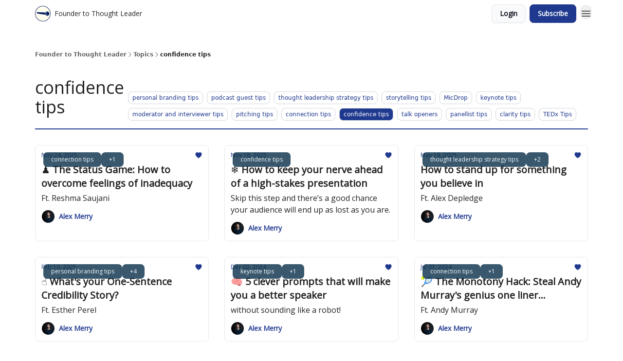

--- FILE ---
content_type: text/html; charset=utf-8
request_url: https://newsletter.alexmerry.com/t/confidence-tips
body_size: 24880
content:
<!DOCTYPE html><html lang="en" class="h-full antialiased"><head><meta charSet="utf-8"/><meta name="viewport" content="width=device-width, initial-scale=1, shrink-to-fit=no"/><link rel="preload" as="image" href="https://media.beehiiv.com/cdn-cgi/image/fit=scale-down,format=auto,onerror=redirect,quality=80/uploads/publication/logo/c99d13a7-ab49-4230-b3e7-ae3907a49c63/thumb_MicDrop_Logo.ai__1_.png"/><link rel="preload" as="image" href="https://media.beehiiv.com/cdn-cgi/image/format=auto,width=800,height=421,fit=scale-down,onerror=redirect/uploads/asset/file/7a6b32b1-8f9a-4a32-b4c4-8724fd39b10e/Screenshot_2024-03-09_at_12.25.56.png"/><link rel="preload" as="image" href="https://beehiiv-images-production.s3.amazonaws.com/uploads/user/profile_picture/d20b20da-6d67-41fa-a47a-571657833139/Alex_Merry-15.jpg"/><link rel="preload" as="image" href="https://media.beehiiv.com/cdn-cgi/image/format=auto,width=800,height=421,fit=scale-down,onerror=redirect/uploads/asset/file/af640826-5bfb-4228-8920-dbb8d1255a1b/Screenshot_2023-09-22_at_12.20.49.png"/><link rel="preload" as="image" href="https://media.beehiiv.com/cdn-cgi/image/format=auto,width=800,height=421,fit=scale-down,onerror=redirect/uploads/asset/file/5a831b76-0bcd-40c5-9831-541773c57d71/Screenshot_2025-05-17_at_12.20.05.png"/><link rel="preload" as="image" href="https://media.beehiiv.com/cdn-cgi/image/format=auto,width=800,height=421,fit=scale-down,onerror=redirect/uploads/asset/file/5d13e824-0119-461c-95be-509588ba481c/Screenshot_2025-02-03_at_16.39.39.png"/><link rel="preload" as="image" href="https://media.beehiiv.com/cdn-cgi/image/format=auto,width=800,height=421,fit=scale-down,onerror=redirect/uploads/asset/file/868888ab-4be0-446b-a275-4a6d93fd1f2f/Screenshot_2024-11-28_at_09.40.16.png"/><link rel="preload" as="image" href="https://media.beehiiv.com/cdn-cgi/image/format=auto,width=800,height=421,fit=scale-down,onerror=redirect/uploads/asset/file/9d2d5589-fbd4-4aeb-9a87-4b536eefc0e8/Screenshot_2024-06-27_at_12.01.01.png"/><link rel="preload" as="image" href="https://media.beehiiv.com/cdn-cgi/image/format=auto,width=800,height=421,fit=scale-down,onerror=redirect/uploads/asset/file/1e2a1ce2-9865-4b4b-9375-9802ea3c8657/Screenshot_2024-06-07_at_18.19.34.png"/><link rel="preload" as="image" href="https://media.beehiiv.com/cdn-cgi/image/format=auto,width=800,height=421,fit=scale-down,onerror=redirect/uploads/asset/file/60d0c07c-06ac-41e1-b34b-119a6bb06890/Screenshot_2023-12-01_at_08.57.01.png"/><link rel="preload" as="image" href="https://media.beehiiv.com/cdn-cgi/image/format=auto,width=800,height=421,fit=scale-down,onerror=redirect/uploads/asset/file/db4ccaa0-dd12-40a7-bec3-ae57d415715c/Screenshot_2023-11-20_at_11.01.59.png"/><link rel="preload" as="image" href="https://media.beehiiv.com/cdn-cgi/image/format=auto,width=800,height=421,fit=scale-down,onerror=redirect/uploads/asset/file/aed33670-69e0-40a2-b641-c066164825f2/Screenshot_2023-11-13_at_10.30.04.png"/><link rel="preload" as="image" href="https://media.beehiiv.com/cdn-cgi/image/format=auto,width=800,height=421,fit=scale-down,onerror=redirect/uploads/asset/file/56b1d240-15fa-436e-a562-e416e8394bce/Screenshot_2023-10-09_at_11.38.25.png"/><meta name="mobile-web-app-capable" content="yes"/><meta name="apple-mobile-web-app-capable" content="yes"/><meta name="apple-mobile-web-app-status-bar-style" content="black-translucent"/><meta name="theme-color" content="#000000"/><title>confidence tips | Founder to Thought Leader</title><meta name="keywords" content="business, leadership, creativity"/><meta name="author" content="Alex Merry"/><meta name="description" content=""/><meta property="og:type" content="website"/><meta property="og:url" content="https://newsletter.alexmerry.com/"/><meta property="og:title" content="Founder to Thought Leader"/><meta property="og:description" content="One public speaking strategy every Monday for Founders who need to communicate BIG ideas."/><meta property="og:site_name" content="Founder to Thought Leader"/><meta property="og:image" content="https://media.beehiiv.com/cdn-cgi/image/fit=scale-down,format=auto,onerror=redirect,quality=80/uploads/publication/thumbnail/c99d13a7-ab49-4230-b3e7-ae3907a49c63/landscape_Screenshot_2024-02-29_at_06.31.57.png"/><meta property="og:image:width" content="1200"/><meta property="og:image:height" content="630"/><meta property="og:image:alt" content="One public speaking strategy every Monday for Founders who need to communicate BIG ideas."/><meta name="twitter:url" content="https://newsletter.alexmerry.com/"/><meta name="twitter:title" content="Founder to Thought Leader"/><meta name="twitter:description" content="One public speaking strategy every Monday for Founders who need to communicate BIG ideas."/><meta name="twitter:image" content="https://media.beehiiv.com/cdn-cgi/image/fit=scale-down,format=auto,onerror=redirect,quality=80/uploads/publication/thumbnail/c99d13a7-ab49-4230-b3e7-ae3907a49c63/landscape_Screenshot_2024-02-29_at_06.31.57.png"/><meta name="twitter:card" content="summary_large_image"/><meta name="fb:app_id" content="1932054120322754"/><link rel="canonical" href="https://newsletter.alexmerry.com/t/confidence-tips"/><link rel="icon" href="https://media.beehiiv.com/cdn-cgi/image/fit=scale-down,format=auto,onerror=redirect,quality=80/uploads/publication/logo/c99d13a7-ab49-4230-b3e7-ae3907a49c63/thumb_MicDrop_Logo.ai__1_.png" as="image"/><link rel="preload" href="https://fonts.googleapis.com/css2?family=open+sans&amp;display=swap" as="style"/><link rel="preload" href="https://fonts.googleapis.com/css2?family=Open+Sans&amp;display=swap" as="style"/><link rel="apple-touch-icon" href="https://media.beehiiv.com/cdn-cgi/image/fit=scale-down,format=auto,onerror=redirect,quality=80/uploads/publication/logo/c99d13a7-ab49-4230-b3e7-ae3907a49c63/thumb_MicDrop_Logo.ai__1_.png"/><link rel="apple-touch-startup-image" href="https://media.beehiiv.com/cdn-cgi/image/fit=scale-down,format=auto,onerror=redirect,quality=80/uploads/publication/thumbnail/c99d13a7-ab49-4230-b3e7-ae3907a49c63/landscape_Screenshot_2024-02-29_at_06.31.57.png"/><link rel="preconnect" href="https://fonts.googleapis.com"/><link rel="preconnect" href="https://fonts.gstatic.com"/><link rel="modulepreload" href="/assets/manifest-bec7c51c.js"/><link rel="modulepreload" href="/assets/entry.client-CHlI1IAS.js"/><link rel="modulepreload" href="/assets/jsx-runtime-D_zvdyIk.js"/><link rel="modulepreload" href="/assets/dayjs.min-D4MzlAtP.js"/><link rel="modulepreload" href="/assets/index-BBzaG9bH.js"/><link rel="modulepreload" href="/assets/i18next-BGmvVs3U.js"/><link rel="modulepreload" href="/assets/_commonjs-dynamic-modules-CtQqbtiX.js"/><link rel="modulepreload" href="/assets/components-C5no-WII.js"/><link rel="modulepreload" href="/assets/utils-LTbePiyI.js"/><link rel="modulepreload" href="/assets/context-DW2-aUzx.js"/><link rel="modulepreload" href="/assets/index-D0OCZx7A.js"/><link rel="modulepreload" href="/assets/types-DwE6zw8E.js"/><link rel="modulepreload" href="/assets/index-Dvnv69vE.js"/><link rel="modulepreload" href="/assets/index-BbOqpIuY.js"/><link rel="modulepreload" href="/assets/useTranslation-CAV35s9Y.js"/><link rel="modulepreload" href="/assets/index-CuoJpgyi.js"/><link rel="modulepreload" href="/assets/index-Wr5yffgI.js"/><link rel="modulepreload" href="/assets/index-H6M7ZPzl.js"/><link rel="modulepreload" href="/assets/useWebThemeContext-BvLGGc2T.js"/><link rel="modulepreload" href="/assets/PoweredByBeehiiv-dCHmWnDl.js"/><link rel="modulepreload" href="/assets/popover-BglPBT3X.js"/><link rel="modulepreload" href="/assets/useIsLoggedIn-B9HyFo9K.js"/><link rel="modulepreload" href="/assets/CreateAction-DcitIHWm.js"/><link rel="modulepreload" href="/assets/YoutubeIcon-C8D7vGn-.js"/><link rel="modulepreload" href="/assets/Image-B-VoZaGM.js"/><link rel="modulepreload" href="/assets/index-DjruDOev.js"/><link rel="modulepreload" href="/assets/index-DKsTtm2M.js"/><link rel="modulepreload" href="/assets/index-k4yTJkAg.js"/><link rel="modulepreload" href="/assets/menu-BDe4Y306.js"/><link rel="modulepreload" href="/assets/transition-T7tmt722.js"/><link rel="modulepreload" href="/assets/SlideUpModal-DfpVndQ8.js"/><link rel="modulepreload" href="/assets/index-DcpNk-OI.js"/><link rel="modulepreload" href="/assets/ChevronDownIcon-BtyKFSr5.js"/><link rel="modulepreload" href="/assets/XMarkIcon-oWoCoh7U.js"/><link rel="modulepreload" href="/assets/dialog-zLTZLq4f.js"/><link rel="modulepreload" href="/assets/index-8M2-4Ab3.js"/><link rel="modulepreload" href="/assets/local_storage-CwLaVEdy.js"/><link rel="modulepreload" href="/assets/useNonRevalidatingFetcher-D20m561v.js"/><link rel="modulepreload" href="/assets/index-DmsvZN0l.js"/><link rel="modulepreload" href="/assets/useIsMobile-tNUqFicK.js"/><link rel="modulepreload" href="/assets/disclosure-BdNBI9vg.js"/><link rel="modulepreload" href="/assets/SparklesIcon-B3zZ80lm.js"/><link rel="modulepreload" href="/assets/useSignupRedirects-D3Wy-IyC.js"/><link rel="modulepreload" href="/assets/useToast-CjxatSEk.js"/><link rel="modulepreload" href="/assets/useTypedLoaderData-CMMwj-4G.js"/><link rel="modulepreload" href="/assets/useWebBuilderCommunicator-DHT3E35p.js"/><link rel="modulepreload" href="/assets/CheckIcon-DzkUH3Qx.js"/><link rel="modulepreload" href="/assets/XMarkIcon-DYFBY0Gw.js"/><link rel="modulepreload" href="/assets/index-C9-YuB-1.js"/><link rel="modulepreload" href="/assets/StatusInputs-1bAxfxmQ.js"/><link rel="modulepreload" href="/assets/use-root-containers-DavySQOK.js"/><link rel="modulepreload" href="/assets/render-CYmDUrls.js"/><link rel="modulepreload" href="/assets/use-owner-o9UGMoFC.js"/><link rel="modulepreload" href="/assets/focus-management-BEFoA6wC.js"/><link rel="modulepreload" href="/assets/hidden-B6e6U2AH.js"/><link rel="modulepreload" href="/assets/keyboard-DCGal9-h.js"/><link rel="modulepreload" href="/assets/use-resolve-button-type-CcS-h_MO.js"/><link rel="modulepreload" href="/assets/bugs-8psK71Yj.js"/><link rel="modulepreload" href="/assets/use-disposables-CE7I-t1e.js"/><link rel="modulepreload" href="/assets/use-tree-walker-CiOtkuwH.js"/><link rel="modulepreload" href="/assets/use-is-mounted-UgPIiBJZ.js"/><link rel="modulepreload" href="/assets/LoginWithPasswordAction-H9wwvgxz.js"/><link rel="modulepreload" href="/assets/usePublication-BfOQZfjb.js"/><link rel="modulepreload" href="/assets/Input-BknZWsAJ.js"/><link rel="modulepreload" href="/assets/RedirectToHiddenInput-BHN85T8w.js"/><link rel="modulepreload" href="/assets/description-BxmUyVSc.js"/><link rel="modulepreload" href="/assets/index-DpAPvMXS.js"/><link rel="modulepreload" href="/assets/root-Cdp69o_-.js"/><link rel="modulepreload" href="/assets/index-DcCyKzD9.js"/><link rel="modulepreload" href="/assets/useDebounce-Crjr8lB3.js"/><link rel="modulepreload" href="/assets/NewsFeedPosts-XnJMNLtX.js"/><link rel="modulepreload" href="/assets/index-Bt617SOE.js"/><link rel="modulepreload" href="/assets/ChevronRightIcon-B6u-MYSs.js"/><link rel="modulepreload" href="/assets/index-u66lsudN.js"/><link rel="modulepreload" href="/assets/relativeTime-MEdRDOTz.js"/><link rel="modulepreload" href="/assets/LockClosedIcon-2KEQVK5S.js"/><link rel="modulepreload" href="/assets/index-BEoajo1z.js"/><link rel="modulepreload" href="/assets/_category-DLKkxZwz.js"/><script>window.__AppGlobals__={"SENTRY_CLIENT_DSN":"https://35c3cc890abe9dbb51e6e513fcd6bbca@o922922.ingest.us.sentry.io/4507170453979136","SENTRY_ENV":"production","SENTRY_RELEASE":"1829caa086b75055a5f3b9edccae3627da21250f","STRIPE_PUBLISHABLE_KEY":"pk_live_51IekcQKHPFAlBzyyGNBguT5BEI7NEBqrTxJhsYN1FI1lQb9iWxU5U2OXfi744NEMx5p7EDXh08YXrudrZkkG9bGc00ZCrkXrxL","VAPID_PUBLIC_KEY":"BEhdtfPr1iefl9Jd16511ML4L5eC4dp4exGTAqE95rZEgjRPqc-k1FymD_b-e7XaC5g43hejZ0y_VGJq72zncjY","VITE_HUMAN_ENABLED":"true","VITE_HUMAN_URL":"//client.px-cloud.net/PXeBumDLwe/main.min.js","VITE_ADNETWORK_PIXELJS_URL":"https://beehiiv-adnetwork-production.s3.amazonaws.com/pixel-js.js","VITE_ADNETWORK_PIXELV2_URL":"https://beehiiv-adnetwork-production.s3.amazonaws.com/pixel-v2.js","RELEASE_VERSION":"v245","VITE_BIRDIE_CLIENT_ID":"q2je1lwj","ENABLE_SENTRY_DEV":false};</script><link rel="stylesheet" href="https://fonts.googleapis.com/css2?family=open+sans&amp;display=swap"/><link rel="stylesheet" href="https://fonts.googleapis.com/css2?family=Open+Sans&amp;display=swap"/><script type="application/ld+json">{"@context":"https://schema.org","@type":"BreadcrumbList","itemListElement":[{"@type":"ListItem","position":1,"item":{"@id":"https://newsletter.alexmerry.com/","name":"Founder to Thought Leader"}}]}</script><style>:root {
  --wt-primary-color: #1f398f;
  --wt-text-on-primary-color: #FFFFFF;

  --wt-secondary-color: #F9FAFB;
  --wt-text-on-secondary-color: #030712;

  --wt-tertiary-color: #FFFFFF;
  --wt-text-on-tertiary-color: #222222;

  --wt-background-color: #FFFFFF;
  --wt-text-on-background-color: #222222;

  --wt-subscribe-background-color: #ffffff;
  --wt-text-on-subscribe-background-color: #222222;

  --wt-header-font: "open sans", ui-sans-serif, system-ui, -apple-system, BlinkMacSystemFont, "Segoe UI", Roboto,"Helvetica Neue", Arial, "Noto Sans", sans-serif, "Apple Color Emoji", "Segoe UI Emoji", "Segoe UI Symbol", "Noto Color Emoji";
  --wt-body-font: "Open Sans", ui-sans-serif, system-ui, -apple-system, BlinkMacSystemFont, "Segoe UI", Roboto, "Helvetica Neue", Arial, "Noto Sans", sans-serif, "Apple Color Emoji", "Segoe UI Emoji", "Segoe UI Symbol", "Noto Color Emoji";
  --wt-button-font: "Open Sans", ui-sans-serif, system-ui, -apple-system, BlinkMacSystemFont, "Segoe UI", Roboto, "Helvetica Neue", Arial, "Noto Sans", sans-serif, "Apple Color Emoji", "Segoe UI Emoji", "Segoe UI Symbol", "Noto Color Emoji";

  --wt-border-radius: 8px
}

.bg-wt-primary { background-color: var(--wt-primary-color); }
.text-wt-primary { color: var(--wt-primary-color); }
.border-wt-primary { border-color: var(--wt-primary-color); }

.bg-wt-text-on-primary { background-color: var(--wt-text-on-primary-color); }
.text-wt-text-on-primary { color: var(--wt-text-on-primary-color); }
.border-wt-text-on-primary { border-color: var(--wt-text-on-primary-color); }

.bg-wt-secondary { background-color: var(--wt-secondary-color); }
.text-wt-secondary { color: var(--wt-secondary-color); }
.border-wt-secondary { border-color: var(--wt-secondary-color); }

.bg-wt-text-on-secondary { background-color: var(--wt-text-on-secondary-color); }
.text-wt-text-on-secondary { color: var(--wt-text-on-secondary-color); }
.border-wt-text-on-secondary { border-color: var(--wt-text-on-secondary-color); }

.bg-wt-tertiary { background-color: var(--wt-tertiary-color); }
.text-wt-tertiary { color: var(--wt-tertiary-color); }
.border-wt-tertiary { border-color: var(--wt-tertiary-color); }

.bg-wt-text-on-tertiary { background-color: var(--wt-text-on-tertiary-color); }
.text-wt-text-on-tertiary { color: var(--wt-text-on-tertiary-color); }
.border-wt-text-on-tertiary { border-color: var(--wt-text-on-tertiary-color); }

.bg-wt-background { background-color: var(--wt-background-color); }
.text-wt-background { color: var(--wt-background-color); }
.border-wt-background { border-color: var(--wt-background-color); }

.bg-wt-text-on-background { background-color: var(--wt-text-on-background-color); }
.text-wt-text-on-background { color: var(--wt-text-on-background-color); }
.border-wt-text-on-background { border-color: var(--wt-text-on-background-color); }

.bg-wt-subscribe-background { background-color: var(--wt-subscribe-background-color); }
.text-wt-subscribe-background { color: var(--wt-subscribe-background-color); }
.border-wt-subscribe-background { border-color: var(--wt-subscribe-background-color); }

.bg-wt-text-on-subscribe-background { background-color: var(--wt-text-on-subscribe-background-color); }
.text-wt-text-on-subscribe-background { color: var(--wt-text-on-subscribe-background-color); }
.border-wt-text-on-subscribe-background { border-color: var(--wt-text-on-subscribe-background-color); }

.rounded-wt { border-radius: var(--wt-border-radius); }

.wt-header-font { font-family: var(--wt-header-font); }
.wt-body-font { font-family: var(--wt-body-font); }
.wt-button-font { font-family: var(--wt-button-font); }

input:focus { --tw-ring-color: transparent !important; }

li a { word-break: break-word; }

@media only screen and (max-width:667px) {
  .mob-stack {
    display: block !important;
    width: 100% !important;
  }

  .mob-w-full {
    width: 100% !important;
  }
}

</style><link rel="stylesheet" href="/assets/root-CI65O9zT.css"/></head><body class="flex h-full flex-col bg-wt-background text-wt-text-on-background"><div class=""><div class="flex min-h-screen flex-col"><div></div><div id="_rht_toaster" style="position:fixed;z-index:9999;top:16px;left:16px;right:16px;bottom:16px;pointer-events:none"></div><nav class="px-4 sm:px-6 w-full py-2" style="background-color:#ffffff"><div class="mx-auto w-full max-w-6xl"><div class="mx-auto flex items-center justify-between"><div class="flex items-center space-x-2"><a class="rounded-lg transition:all px-2 py-1 hover:bg-black/5" data-discover="true" href="/"><div class="flex items-center space-x-2"><div class="w-8 h-8 overflow-hidden rounded-wt"><figure class="aspect-square relative h-full overflow-hidden w-full"><img class="absolute inset-0 h-full w-full object-cover" width="100" height="100" src="https://media.beehiiv.com/cdn-cgi/image/fit=scale-down,format=auto,onerror=redirect,quality=80/uploads/publication/logo/c99d13a7-ab49-4230-b3e7-ae3907a49c63/thumb_MicDrop_Logo.ai__1_.png" alt="Founder to Thought Leader logo"/></figure></div><span style="color:#222222;font-family:Open Sans, sans-ui-sans-serif, system-ui, -apple-system, BlinkMacSystemFont, &quot;Segoe UI&quot;, Roboto,&quot;Helvetica Neue&quot;, Arial, &quot;Noto Sans&quot;, sans-serif, &quot;Apple Color Emoji&quot;, &quot;Segoe UI Emoji&quot;, &quot;Segoe UI Symbol&quot;, &quot;Noto Color Emoji&quot;" class="hidden text-sm sm:text-md wt-text-primary md:block text-md font-regular font-ariel">Founder to Thought Leader</span></div></a><div class="opacity-0 block"><div class="z-20 flex gap-1"></div></div></div><div class="flex items-center space-x-2"><div class="flex items-center space-x-2"><button class="border font-medium shadow-sm wt-button-font inline-flex items-center disabled:bg-gray-400 disabled:cursor-not-allowed focus:outline-none focus:ring-2 focus:ring-offset-2 justify-center transition-colors rounded-wt px-4 py-2 text-sm border-gray-300 text-gray-700 bg-white shadow-md focus:ring-wt-primary !text-sm !font-semibold shadow-none" style="background:#F9FAFB;border:1px solid #E5E7EB;color:#030712;font-family:Open Sans">Login</button><a class="border font-medium shadow-sm wt-button-font inline-flex items-center disabled:bg-gray-400 disabled:cursor-not-allowed focus:outline-none focus:ring-2 focus:ring-offset-2 justify-center transition-colors rounded-wt px-4 py-2 text-sm border-wt-primary text-wt-text-on-primary bg-wt-primary disabled:border-gray-500 focus:ring-wt-primary whitespace-nowrap !text-sm !font-semibold shadow-none" style="background:#1f398f;border:1px solid #1f398f;color:#FFFFFF;font-family:Open Sans" data-discover="true" href="/subscribe">Subscribe</a></div><div class="relative inline-block text-left" data-headlessui-state=""><button aria-label="Menu" class="rounded-full transition-all" id="headlessui-menu-button-_R_6jl5_" type="button" aria-haspopup="menu" aria-expanded="false" data-headlessui-state=""><div class="mt-1.5 rounded hover:bg-black/5" style="color:#222222"><svg xmlns="http://www.w3.org/2000/svg" fill="none" viewBox="0 0 24 24" stroke-width="1.5" stroke="currentColor" aria-hidden="true" data-slot="icon" class="h-6 w-6"><path stroke-linecap="round" stroke-linejoin="round" d="M3.75 6.75h16.5M3.75 12h16.5m-16.5 5.25h16.5"></path></svg></div></button></div></div></div></div></nav><main class="flex-grow"><div class="mx-auto min-h-screen w-full max-w-6xl px-2 py-4"><div class="mt-8 pb-6"><ul class="flex flex-wrap items-center gap-2 text-xs font-semibold"><li class="flex items-center gap-2 text-wt-text-on-background"><a href="../" class="opacity-70">Founder to Thought Leader</a><svg xmlns="http://www.w3.org/2000/svg" fill="none" viewBox="0 0 24 24" stroke-width="1.5" stroke="currentColor" aria-hidden="true" data-slot="icon" height="14px"><path stroke-linecap="round" stroke-linejoin="round" d="m8.25 4.5 7.5 7.5-7.5 7.5"></path></svg></li><li class="flex items-center gap-2 text-wt-text-on-background"><span class="opacity-70">Topics</span><svg xmlns="http://www.w3.org/2000/svg" fill="none" viewBox="0 0 24 24" stroke-width="1.5" stroke="currentColor" aria-hidden="true" data-slot="icon" height="14px"><path stroke-linecap="round" stroke-linejoin="round" d="m8.25 4.5 7.5 7.5-7.5 7.5"></path></svg></li><li class="flex items-center gap-2 text-wt-text-on-background"><span class="!opacity-100">confidence tips</span></li></ul></div><div class="space-y-8"><div class="border-b-2 border-wt-primary"><div class="flex flex-col justify-between sm:flex-row sm:items-end"><div class="space-y-2 py-2 text-4xl sm:py-4"><h1 class="text-4xl text-wt-text-on-background wt-header-font text-gray-700 text-md font-regular">confidence tips</h1><h2 class="text-sm text-wt-text-on-background sm:text-lg wt-header-font text-gray-700 text-md font-regular"></h2></div><div class="flex flex-wrap py-2"><a class="font-regular mb-2 ml-0 mr-2 cursor-pointer rounded rounded-wt border border-gray-300 px-2 py-1 text-xs sm:ml-2 sm:mr-0 text-wt-primary" data-discover="true" href="/t/personal-branding-tips">personal branding tips</a><a class="font-regular mb-2 ml-0 mr-2 cursor-pointer rounded rounded-wt border border-gray-300 px-2 py-1 text-xs sm:ml-2 sm:mr-0 text-wt-primary" data-discover="true" href="/t/podcast-guest-tips">podcast guest tips</a><a class="font-regular mb-2 ml-0 mr-2 cursor-pointer rounded rounded-wt border border-gray-300 px-2 py-1 text-xs sm:ml-2 sm:mr-0 text-wt-primary" data-discover="true" href="/t/thought-leadership-strategy-tips">thought leadership strategy tips</a><a class="font-regular mb-2 ml-0 mr-2 cursor-pointer rounded rounded-wt border border-gray-300 px-2 py-1 text-xs sm:ml-2 sm:mr-0 text-wt-primary" data-discover="true" href="/t/storytelling-tips">storytelling tips</a><a class="font-regular mb-2 ml-0 mr-2 cursor-pointer rounded rounded-wt border border-gray-300 px-2 py-1 text-xs sm:ml-2 sm:mr-0 text-wt-primary" data-discover="true" href="/t/MicDrop">MicDrop</a><a class="font-regular mb-2 ml-0 mr-2 cursor-pointer rounded rounded-wt border border-gray-300 px-2 py-1 text-xs sm:ml-2 sm:mr-0 text-wt-primary" data-discover="true" href="/t/keynote-tips">keynote tips</a><a class="font-regular mb-2 ml-0 mr-2 cursor-pointer rounded rounded-wt border border-gray-300 px-2 py-1 text-xs sm:ml-2 sm:mr-0 text-wt-primary" data-discover="true" href="/t/moderator-and-interviewer-tips">moderator and interviewer tips</a><a class="font-regular mb-2 ml-0 mr-2 cursor-pointer rounded rounded-wt border border-gray-300 px-2 py-1 text-xs sm:ml-2 sm:mr-0 text-wt-primary" data-discover="true" href="/t/pitching-tips">pitching tips</a><a class="font-regular mb-2 ml-0 mr-2 cursor-pointer rounded rounded-wt border border-gray-300 px-2 py-1 text-xs sm:ml-2 sm:mr-0 text-wt-primary" data-discover="true" href="/t/connection-tips">connection tips</a><a class="font-regular mb-2 ml-0 mr-2 cursor-pointer rounded rounded-wt border border-gray-300 px-2 py-1 text-xs sm:ml-2 sm:mr-0 bg-wt-primary text-wt-text-on-primary" data-discover="true" href="/t/confidence-tips">confidence tips</a><a class="font-regular mb-2 ml-0 mr-2 cursor-pointer rounded rounded-wt border border-gray-300 px-2 py-1 text-xs sm:ml-2 sm:mr-0 text-wt-primary" data-discover="true" href="/t/talk-openers">talk openers</a><a class="font-regular mb-2 ml-0 mr-2 cursor-pointer rounded rounded-wt border border-gray-300 px-2 py-1 text-xs sm:ml-2 sm:mr-0 text-wt-primary" data-discover="true" href="/t/panellist-tips">panellist tips</a><a class="font-regular mb-2 ml-0 mr-2 cursor-pointer rounded rounded-wt border border-gray-300 px-2 py-1 text-xs sm:ml-2 sm:mr-0 text-wt-primary" data-discover="true" href="/t/clarity-tips">clarity tips</a><a class="font-regular mb-2 ml-0 mr-2 cursor-pointer rounded rounded-wt border border-gray-300 px-2 py-1 text-xs sm:ml-2 sm:mr-0 text-wt-primary" data-discover="true" href="/t/TEDx-Tips">TEDx Tips</a></div></div></div><div class="grid grid-cols-1 gap-4 pb-8 md:grid-cols-2 md:gap-6 lg:grid-cols-3 lg:gap-8"><div class="transparent h-full cursor-pointer overflow-hidden rounded-lg flex flex-col border" style="background-color:#FFFFFF;border-color:#E5E7EB"><div class="relative w-full"><div class="flex items-center gap-1 absolute left-4 top-4 z-10"><div class="relative"><a style="background-color:#082F49;opacity:0.8" class="rounded-lg w-fit cursor-pointer px-4 py-2 text-xs text-white transition-all hover:bg-sky-950" data-discover="true" href="/t/connection-tips"><span style="color:#F9FAFB;font-family:open sans, sans-ui-sans-serif, system-ui, -apple-system, BlinkMacSystemFont, &quot;Segoe UI&quot;, Roboto,&quot;Helvetica Neue&quot;, Arial, &quot;Noto Sans&quot;, sans-serif, &quot;Apple Color Emoji&quot;, &quot;Segoe UI Emoji&quot;, &quot;Segoe UI Symbol&quot;, &quot;Noto Color Emoji&quot;" class="whitespace-nowrap text-xs font-medium text-gray-50 opacity-0 text-xs sm:text-sm font-regular font-open_sans"><span class="whitespace-nowrap pb-1 text-xs font-medium">connection tips</span></span></a><span style="color:#F9FAFB;font-family:open sans, sans-ui-sans-serif, system-ui, -apple-system, BlinkMacSystemFont, &quot;Segoe UI&quot;, Roboto,&quot;Helvetica Neue&quot;, Arial, &quot;Noto Sans&quot;, sans-serif, &quot;Apple Color Emoji&quot;, &quot;Segoe UI Emoji&quot;, &quot;Segoe UI Symbol&quot;, &quot;Noto Color Emoji&quot;" class="absolute left-1/2 top-1/2 -translate-x-1/2 -translate-y-1/2 transform pt-[1px] text-xs font-medium text-gray-50 sm:pt-0 text-xs sm:text-sm font-regular font-open_sans"><span class="whitespace-nowrap pb-1 text-xs font-medium">connection tips</span></span></div><div class="relative"><a style="background-color:#082F49;opacity:0.8" class="rounded-lg w-fit cursor-pointer px-4 py-2 text-xs text-white transition-all hover:bg-sky-950" data-discover="true" href="/t/confidence-tips"><span style="color:#F9FAFB;font-family:open sans, sans-ui-sans-serif, system-ui, -apple-system, BlinkMacSystemFont, &quot;Segoe UI&quot;, Roboto,&quot;Helvetica Neue&quot;, Arial, &quot;Noto Sans&quot;, sans-serif, &quot;Apple Color Emoji&quot;, &quot;Segoe UI Emoji&quot;, &quot;Segoe UI Symbol&quot;, &quot;Noto Color Emoji&quot;" class="whitespace-nowrap text-xs font-medium text-gray-50 opacity-0 text-xs sm:text-sm font-regular font-open_sans"><span class="whitespace-nowrap pb-1 text-xs font-medium">+1</span></span></a><span style="color:#F9FAFB;font-family:open sans, sans-ui-sans-serif, system-ui, -apple-system, BlinkMacSystemFont, &quot;Segoe UI&quot;, Roboto,&quot;Helvetica Neue&quot;, Arial, &quot;Noto Sans&quot;, sans-serif, &quot;Apple Color Emoji&quot;, &quot;Segoe UI Emoji&quot;, &quot;Segoe UI Symbol&quot;, &quot;Noto Color Emoji&quot;" class="absolute left-1/2 top-1/2 -translate-x-1/2 -translate-y-1/2 transform pt-[1px] text-xs font-medium text-gray-50 sm:pt-0 text-xs sm:text-sm font-regular font-open_sans"><span class="whitespace-nowrap pb-1 text-xs font-medium">+1</span></span></div></div><a class="" data-discover="true" href="/p/the-status-game-how-to-overcome-feelings-of-inadequacy"><div class="w-full"><figure class="aspect-social relative h-full overflow-hidden w-full"><img loading="eager" width="800" height="421" src="https://media.beehiiv.com/cdn-cgi/image/format=auto,width=800,height=421,fit=scale-down,onerror=redirect/uploads/asset/file/7a6b32b1-8f9a-4a32-b4c4-8724fd39b10e/Screenshot_2024-03-09_at_12.25.56.png" alt="♟️ The Status Game: How to overcome feelings of inadequacy " class="absolute inset-0 h-full w-full object-cover"/></figure></div></a></div><div class="w-full p-3"><div class="space-y-3"><a class="" data-discover="true" href="/p/the-status-game-how-to-overcome-feelings-of-inadequacy"><div class="space-y-2"><div class="flex flex-wrap-reverse items-center justify-between"><div class="flex items-center space-x-1"><span style="color:#1f398f;font-family:open sans, sans-ui-sans-serif, system-ui, -apple-system, BlinkMacSystemFont, &quot;Segoe UI&quot;, Roboto,&quot;Helvetica Neue&quot;, Arial, &quot;Noto Sans&quot;, sans-serif, &quot;Apple Color Emoji&quot;, &quot;Segoe UI Emoji&quot;, &quot;Segoe UI Symbol&quot;, &quot;Noto Color Emoji&quot;" class="!text-xs text-gray-600 text-xs sm:text-sm font-light font-open_sans"><time dateTime="2025-11-24T12:17:09.275Z">Nov 24, 2025</time></span></div><div class="flex items-center space-x-3"><span style="color:#1f398f" class="flex items-center space-x-0.5 text-sm font-regular font-ariel"><svg xmlns="http://www.w3.org/2000/svg" viewBox="0 0 24 24" fill="currentColor" aria-hidden="true" data-slot="icon" class="h-4 w-4"><path d="m11.645 20.91-.007-.003-.022-.012a15.247 15.247 0 0 1-.383-.218 25.18 25.18 0 0 1-4.244-3.17C4.688 15.36 2.25 12.174 2.25 8.25 2.25 5.322 4.714 3 7.688 3A5.5 5.5 0 0 1 12 5.052 5.5 5.5 0 0 1 16.313 3c2.973 0 5.437 2.322 5.437 5.25 0 3.925-2.438 7.111-4.739 9.256a25.175 25.175 0 0 1-4.244 3.17 15.247 15.247 0 0 1-.383.219l-.022.012-.007.004-.003.001a.752.752 0 0 1-.704 0l-.003-.001Z"></path></svg></span></div></div><div class="cursor-pointer space-y-1"><h2 style="color:#222222;font-family:open sans, sans-ui-sans-serif, system-ui, -apple-system, BlinkMacSystemFont, &quot;Segoe UI&quot;, Roboto,&quot;Helvetica Neue&quot;, Arial, &quot;Noto Sans&quot;, sans-serif, &quot;Apple Color Emoji&quot;, &quot;Segoe UI Emoji&quot;, &quot;Segoe UI Symbol&quot;, &quot;Noto Color Emoji&quot;" class="line-clamp-2 hover:underline sm:line-clamp-3 text-lg sm:text-xl font-semibold font-open_sans">♟️ The Status Game: How to overcome feelings of inadequacy </h2><p style="color:#222222;font-family:Open Sans, sans-ui-sans-serif, system-ui, -apple-system, BlinkMacSystemFont, &quot;Segoe UI&quot;, Roboto,&quot;Helvetica Neue&quot;, Arial, &quot;Noto Sans&quot;, sans-serif, &quot;Apple Color Emoji&quot;, &quot;Segoe UI Emoji&quot;, &quot;Segoe UI Symbol&quot;, &quot;Noto Color Emoji&quot;" class="line-clamp-2 sm:line-clamp-3 text-md font-light font-open_sans">Ft. Reshma Saujani</p></div></div></a><a class="group flex flex-col items-start space-x-0 space-y-1 sm:flex-row sm:items-center sm:space-x-2 sm:space-y-0" data-discover="true" href="/authors"><div class="flex -space-x-1.5 overflow-hidden"><div class="h-7 w-7 rounded-full"><img class="inline-block h-7 w-7 rounded-full" src="https://beehiiv-images-production.s3.amazonaws.com/uploads/user/profile_picture/d20b20da-6d67-41fa-a47a-571657833139/Alex_Merry-15.jpg" alt="Alex Merry" style="border:1px solid #FFFFFF"/></div></div><div class="flex items-center"><span style="color:#1f398f;font-family:open sans, sans-ui-sans-serif, system-ui, -apple-system, BlinkMacSystemFont, &quot;Segoe UI&quot;, Roboto,&quot;Helvetica Neue&quot;, Arial, &quot;Noto Sans&quot;, sans-serif, &quot;Apple Color Emoji&quot;, &quot;Segoe UI Emoji&quot;, &quot;Segoe UI Symbol&quot;, &quot;Noto Color Emoji&quot;" class="group-hover:underline text-xs sm:text-sm font-semibold font-open_sans">Alex Merry</span></div></a></div></div></div><div class="transparent h-full cursor-pointer overflow-hidden rounded-lg flex flex-col border" style="background-color:#FFFFFF;border-color:#E5E7EB"><div class="relative w-full"><div class="flex items-center gap-1 absolute left-4 top-4 z-10"><div class="relative"><a style="background-color:#082F49;opacity:0.8" class="rounded-lg w-fit cursor-pointer px-4 py-2 text-xs text-white transition-all hover:bg-sky-950" data-discover="true" href="/t/confidence-tips"><span style="color:#F9FAFB;font-family:open sans, sans-ui-sans-serif, system-ui, -apple-system, BlinkMacSystemFont, &quot;Segoe UI&quot;, Roboto,&quot;Helvetica Neue&quot;, Arial, &quot;Noto Sans&quot;, sans-serif, &quot;Apple Color Emoji&quot;, &quot;Segoe UI Emoji&quot;, &quot;Segoe UI Symbol&quot;, &quot;Noto Color Emoji&quot;" class="whitespace-nowrap text-xs font-medium text-gray-50 opacity-0 text-xs sm:text-sm font-regular font-open_sans"><span class="whitespace-nowrap pb-1 text-xs font-medium">confidence tips</span></span></a><span style="color:#F9FAFB;font-family:open sans, sans-ui-sans-serif, system-ui, -apple-system, BlinkMacSystemFont, &quot;Segoe UI&quot;, Roboto,&quot;Helvetica Neue&quot;, Arial, &quot;Noto Sans&quot;, sans-serif, &quot;Apple Color Emoji&quot;, &quot;Segoe UI Emoji&quot;, &quot;Segoe UI Symbol&quot;, &quot;Noto Color Emoji&quot;" class="absolute left-1/2 top-1/2 -translate-x-1/2 -translate-y-1/2 transform pt-[1px] text-xs font-medium text-gray-50 sm:pt-0 text-xs sm:text-sm font-regular font-open_sans"><span class="whitespace-nowrap pb-1 text-xs font-medium">confidence tips</span></span></div></div><a class="" data-discover="true" href="/p/how-to-keep-your-nerve-ahead-of-a-high-stakes-presentation-d56d"><div class="w-full"><figure class="aspect-social relative h-full overflow-hidden w-full"><img loading="eager" width="800" height="421" src="https://media.beehiiv.com/cdn-cgi/image/format=auto,width=800,height=421,fit=scale-down,onerror=redirect/uploads/asset/file/af640826-5bfb-4228-8920-dbb8d1255a1b/Screenshot_2023-09-22_at_12.20.49.png" alt="❄️ How to keep your nerve ahead of a high-stakes presentation" class="absolute inset-0 h-full w-full object-cover"/></figure></div></a></div><div class="w-full p-3"><div class="space-y-3"><a class="" data-discover="true" href="/p/how-to-keep-your-nerve-ahead-of-a-high-stakes-presentation-d56d"><div class="space-y-2"><div class="flex flex-wrap-reverse items-center justify-between"><div class="flex items-center space-x-1"><span style="color:#1f398f;font-family:open sans, sans-ui-sans-serif, system-ui, -apple-system, BlinkMacSystemFont, &quot;Segoe UI&quot;, Roboto,&quot;Helvetica Neue&quot;, Arial, &quot;Noto Sans&quot;, sans-serif, &quot;Apple Color Emoji&quot;, &quot;Segoe UI Emoji&quot;, &quot;Segoe UI Symbol&quot;, &quot;Noto Color Emoji&quot;" class="!text-xs text-gray-600 text-xs sm:text-sm font-light font-open_sans"><time dateTime="2025-11-18T12:47:06.554Z">Nov 18, 2025</time></span></div><div class="flex items-center space-x-3"><span style="color:#1f398f" class="flex items-center space-x-0.5 text-sm font-regular font-ariel"><svg xmlns="http://www.w3.org/2000/svg" viewBox="0 0 24 24" fill="currentColor" aria-hidden="true" data-slot="icon" class="h-4 w-4"><path d="m11.645 20.91-.007-.003-.022-.012a15.247 15.247 0 0 1-.383-.218 25.18 25.18 0 0 1-4.244-3.17C4.688 15.36 2.25 12.174 2.25 8.25 2.25 5.322 4.714 3 7.688 3A5.5 5.5 0 0 1 12 5.052 5.5 5.5 0 0 1 16.313 3c2.973 0 5.437 2.322 5.437 5.25 0 3.925-2.438 7.111-4.739 9.256a25.175 25.175 0 0 1-4.244 3.17 15.247 15.247 0 0 1-.383.219l-.022.012-.007.004-.003.001a.752.752 0 0 1-.704 0l-.003-.001Z"></path></svg></span></div></div><div class="cursor-pointer space-y-1"><h2 style="color:#222222;font-family:open sans, sans-ui-sans-serif, system-ui, -apple-system, BlinkMacSystemFont, &quot;Segoe UI&quot;, Roboto,&quot;Helvetica Neue&quot;, Arial, &quot;Noto Sans&quot;, sans-serif, &quot;Apple Color Emoji&quot;, &quot;Segoe UI Emoji&quot;, &quot;Segoe UI Symbol&quot;, &quot;Noto Color Emoji&quot;" class="line-clamp-2 hover:underline sm:line-clamp-3 text-lg sm:text-xl font-semibold font-open_sans">❄️ How to keep your nerve ahead of a high-stakes presentation</h2><p style="color:#222222;font-family:Open Sans, sans-ui-sans-serif, system-ui, -apple-system, BlinkMacSystemFont, &quot;Segoe UI&quot;, Roboto,&quot;Helvetica Neue&quot;, Arial, &quot;Noto Sans&quot;, sans-serif, &quot;Apple Color Emoji&quot;, &quot;Segoe UI Emoji&quot;, &quot;Segoe UI Symbol&quot;, &quot;Noto Color Emoji&quot;" class="line-clamp-2 sm:line-clamp-3 text-md font-light font-open_sans">Skip this step and there’s a good chance your audience will end up as lost as you are. </p></div></div></a><a class="group flex flex-col items-start space-x-0 space-y-1 sm:flex-row sm:items-center sm:space-x-2 sm:space-y-0" data-discover="true" href="/authors"><div class="flex -space-x-1.5 overflow-hidden"><div class="h-7 w-7 rounded-full"><img class="inline-block h-7 w-7 rounded-full" src="https://beehiiv-images-production.s3.amazonaws.com/uploads/user/profile_picture/d20b20da-6d67-41fa-a47a-571657833139/Alex_Merry-15.jpg" alt="Alex Merry" style="border:1px solid #FFFFFF"/></div></div><div class="flex items-center"><span style="color:#1f398f;font-family:open sans, sans-ui-sans-serif, system-ui, -apple-system, BlinkMacSystemFont, &quot;Segoe UI&quot;, Roboto,&quot;Helvetica Neue&quot;, Arial, &quot;Noto Sans&quot;, sans-serif, &quot;Apple Color Emoji&quot;, &quot;Segoe UI Emoji&quot;, &quot;Segoe UI Symbol&quot;, &quot;Noto Color Emoji&quot;" class="group-hover:underline text-xs sm:text-sm font-semibold font-open_sans">Alex Merry</span></div></a></div></div></div><div class="transparent h-full cursor-pointer overflow-hidden rounded-lg flex flex-col border" style="background-color:#FFFFFF;border-color:#E5E7EB"><div class="relative w-full"><div class="flex items-center gap-1 absolute left-4 top-4 z-10"><div class="relative"><a style="background-color:#082F49;opacity:0.8" class="rounded-lg w-fit cursor-pointer px-4 py-2 text-xs text-white transition-all hover:bg-sky-950" data-discover="true" href="/t/thought-leadership-strategy-tips"><span style="color:#F9FAFB;font-family:open sans, sans-ui-sans-serif, system-ui, -apple-system, BlinkMacSystemFont, &quot;Segoe UI&quot;, Roboto,&quot;Helvetica Neue&quot;, Arial, &quot;Noto Sans&quot;, sans-serif, &quot;Apple Color Emoji&quot;, &quot;Segoe UI Emoji&quot;, &quot;Segoe UI Symbol&quot;, &quot;Noto Color Emoji&quot;" class="whitespace-nowrap text-xs font-medium text-gray-50 opacity-0 text-xs sm:text-sm font-regular font-open_sans"><span class="whitespace-nowrap pb-1 text-xs font-medium">thought leadership strategy tips</span></span></a><span style="color:#F9FAFB;font-family:open sans, sans-ui-sans-serif, system-ui, -apple-system, BlinkMacSystemFont, &quot;Segoe UI&quot;, Roboto,&quot;Helvetica Neue&quot;, Arial, &quot;Noto Sans&quot;, sans-serif, &quot;Apple Color Emoji&quot;, &quot;Segoe UI Emoji&quot;, &quot;Segoe UI Symbol&quot;, &quot;Noto Color Emoji&quot;" class="absolute left-1/2 top-1/2 -translate-x-1/2 -translate-y-1/2 transform pt-[1px] text-xs font-medium text-gray-50 sm:pt-0 text-xs sm:text-sm font-regular font-open_sans"><span class="whitespace-nowrap pb-1 text-xs font-medium">thought leadership strategy tips</span></span></div><div class="relative"><a style="background-color:#082F49;opacity:0.8" class="rounded-lg w-fit cursor-pointer px-4 py-2 text-xs text-white transition-all hover:bg-sky-950" data-discover="true" href="/t/confidence-tips"><span style="color:#F9FAFB;font-family:open sans, sans-ui-sans-serif, system-ui, -apple-system, BlinkMacSystemFont, &quot;Segoe UI&quot;, Roboto,&quot;Helvetica Neue&quot;, Arial, &quot;Noto Sans&quot;, sans-serif, &quot;Apple Color Emoji&quot;, &quot;Segoe UI Emoji&quot;, &quot;Segoe UI Symbol&quot;, &quot;Noto Color Emoji&quot;" class="whitespace-nowrap text-xs font-medium text-gray-50 opacity-0 text-xs sm:text-sm font-regular font-open_sans"><span class="whitespace-nowrap pb-1 text-xs font-medium">+2</span></span></a><span style="color:#F9FAFB;font-family:open sans, sans-ui-sans-serif, system-ui, -apple-system, BlinkMacSystemFont, &quot;Segoe UI&quot;, Roboto,&quot;Helvetica Neue&quot;, Arial, &quot;Noto Sans&quot;, sans-serif, &quot;Apple Color Emoji&quot;, &quot;Segoe UI Emoji&quot;, &quot;Segoe UI Symbol&quot;, &quot;Noto Color Emoji&quot;" class="absolute left-1/2 top-1/2 -translate-x-1/2 -translate-y-1/2 transform pt-[1px] text-xs font-medium text-gray-50 sm:pt-0 text-xs sm:text-sm font-regular font-open_sans"><span class="whitespace-nowrap pb-1 text-xs font-medium">+2</span></span></div></div><a class="" data-discover="true" href="/p/how-to-stand-up-for-something-you-believe-in-alex-depledge"><div class="w-full"><figure class="aspect-social relative h-full overflow-hidden w-full"><img loading="eager" width="800" height="421" src="https://media.beehiiv.com/cdn-cgi/image/format=auto,width=800,height=421,fit=scale-down,onerror=redirect/uploads/asset/file/5a831b76-0bcd-40c5-9831-541773c57d71/Screenshot_2025-05-17_at_12.20.05.png" alt="How to stand up for something you believe in" class="absolute inset-0 h-full w-full object-cover"/></figure></div></a></div><div class="w-full p-3"><div class="space-y-3"><a class="" data-discover="true" href="/p/how-to-stand-up-for-something-you-believe-in-alex-depledge"><div class="space-y-2"><div class="flex flex-wrap-reverse items-center justify-between"><div class="flex items-center space-x-1"><span style="color:#1f398f;font-family:open sans, sans-ui-sans-serif, system-ui, -apple-system, BlinkMacSystemFont, &quot;Segoe UI&quot;, Roboto,&quot;Helvetica Neue&quot;, Arial, &quot;Noto Sans&quot;, sans-serif, &quot;Apple Color Emoji&quot;, &quot;Segoe UI Emoji&quot;, &quot;Segoe UI Symbol&quot;, &quot;Noto Color Emoji&quot;" class="!text-xs text-gray-600 text-xs sm:text-sm font-light font-open_sans"><time dateTime="2025-05-19T11:47:00.000Z">May 19, 2025</time></span></div><div class="flex items-center space-x-3"><span style="color:#1f398f" class="flex items-center space-x-0.5 text-sm font-regular font-ariel"><svg xmlns="http://www.w3.org/2000/svg" viewBox="0 0 24 24" fill="currentColor" aria-hidden="true" data-slot="icon" class="h-4 w-4"><path d="m11.645 20.91-.007-.003-.022-.012a15.247 15.247 0 0 1-.383-.218 25.18 25.18 0 0 1-4.244-3.17C4.688 15.36 2.25 12.174 2.25 8.25 2.25 5.322 4.714 3 7.688 3A5.5 5.5 0 0 1 12 5.052 5.5 5.5 0 0 1 16.313 3c2.973 0 5.437 2.322 5.437 5.25 0 3.925-2.438 7.111-4.739 9.256a25.175 25.175 0 0 1-4.244 3.17 15.247 15.247 0 0 1-.383.219l-.022.012-.007.004-.003.001a.752.752 0 0 1-.704 0l-.003-.001Z"></path></svg></span></div></div><div class="cursor-pointer space-y-1"><h2 style="color:#222222;font-family:open sans, sans-ui-sans-serif, system-ui, -apple-system, BlinkMacSystemFont, &quot;Segoe UI&quot;, Roboto,&quot;Helvetica Neue&quot;, Arial, &quot;Noto Sans&quot;, sans-serif, &quot;Apple Color Emoji&quot;, &quot;Segoe UI Emoji&quot;, &quot;Segoe UI Symbol&quot;, &quot;Noto Color Emoji&quot;" class="line-clamp-2 hover:underline sm:line-clamp-3 text-lg sm:text-xl font-semibold font-open_sans">How to stand up for something you believe in</h2><p style="color:#222222;font-family:Open Sans, sans-ui-sans-serif, system-ui, -apple-system, BlinkMacSystemFont, &quot;Segoe UI&quot;, Roboto,&quot;Helvetica Neue&quot;, Arial, &quot;Noto Sans&quot;, sans-serif, &quot;Apple Color Emoji&quot;, &quot;Segoe UI Emoji&quot;, &quot;Segoe UI Symbol&quot;, &quot;Noto Color Emoji&quot;" class="line-clamp-2 sm:line-clamp-3 text-md font-light font-open_sans">Ft. Alex Depledge</p></div></div></a><a class="group flex flex-col items-start space-x-0 space-y-1 sm:flex-row sm:items-center sm:space-x-2 sm:space-y-0" data-discover="true" href="/authors"><div class="flex -space-x-1.5 overflow-hidden"><div class="h-7 w-7 rounded-full"><img class="inline-block h-7 w-7 rounded-full" src="https://beehiiv-images-production.s3.amazonaws.com/uploads/user/profile_picture/d20b20da-6d67-41fa-a47a-571657833139/Alex_Merry-15.jpg" alt="Alex Merry" style="border:1px solid #FFFFFF"/></div></div><div class="flex items-center"><span style="color:#1f398f;font-family:open sans, sans-ui-sans-serif, system-ui, -apple-system, BlinkMacSystemFont, &quot;Segoe UI&quot;, Roboto,&quot;Helvetica Neue&quot;, Arial, &quot;Noto Sans&quot;, sans-serif, &quot;Apple Color Emoji&quot;, &quot;Segoe UI Emoji&quot;, &quot;Segoe UI Symbol&quot;, &quot;Noto Color Emoji&quot;" class="group-hover:underline text-xs sm:text-sm font-semibold font-open_sans">Alex Merry</span></div></a></div></div></div><div class="transparent h-full cursor-pointer overflow-hidden rounded-lg flex flex-col border" style="background-color:#FFFFFF;border-color:#E5E7EB"><div class="relative w-full"><div class="flex items-center gap-1 absolute left-4 top-4 z-10"><div class="relative"><a style="background-color:#082F49;opacity:0.8" class="rounded-lg w-fit cursor-pointer px-4 py-2 text-xs text-white transition-all hover:bg-sky-950" data-discover="true" href="/t/personal-branding-tips"><span style="color:#F9FAFB;font-family:open sans, sans-ui-sans-serif, system-ui, -apple-system, BlinkMacSystemFont, &quot;Segoe UI&quot;, Roboto,&quot;Helvetica Neue&quot;, Arial, &quot;Noto Sans&quot;, sans-serif, &quot;Apple Color Emoji&quot;, &quot;Segoe UI Emoji&quot;, &quot;Segoe UI Symbol&quot;, &quot;Noto Color Emoji&quot;" class="whitespace-nowrap text-xs font-medium text-gray-50 opacity-0 text-xs sm:text-sm font-regular font-open_sans"><span class="whitespace-nowrap pb-1 text-xs font-medium">personal branding tips</span></span></a><span style="color:#F9FAFB;font-family:open sans, sans-ui-sans-serif, system-ui, -apple-system, BlinkMacSystemFont, &quot;Segoe UI&quot;, Roboto,&quot;Helvetica Neue&quot;, Arial, &quot;Noto Sans&quot;, sans-serif, &quot;Apple Color Emoji&quot;, &quot;Segoe UI Emoji&quot;, &quot;Segoe UI Symbol&quot;, &quot;Noto Color Emoji&quot;" class="absolute left-1/2 top-1/2 -translate-x-1/2 -translate-y-1/2 transform pt-[1px] text-xs font-medium text-gray-50 sm:pt-0 text-xs sm:text-sm font-regular font-open_sans"><span class="whitespace-nowrap pb-1 text-xs font-medium">personal branding tips</span></span></div><div class="relative"><a style="background-color:#082F49;opacity:0.8" class="rounded-lg w-fit cursor-pointer px-4 py-2 text-xs text-white transition-all hover:bg-sky-950" data-discover="true" href="/t/keynote-tips"><span style="color:#F9FAFB;font-family:open sans, sans-ui-sans-serif, system-ui, -apple-system, BlinkMacSystemFont, &quot;Segoe UI&quot;, Roboto,&quot;Helvetica Neue&quot;, Arial, &quot;Noto Sans&quot;, sans-serif, &quot;Apple Color Emoji&quot;, &quot;Segoe UI Emoji&quot;, &quot;Segoe UI Symbol&quot;, &quot;Noto Color Emoji&quot;" class="whitespace-nowrap text-xs font-medium text-gray-50 opacity-0 text-xs sm:text-sm font-regular font-open_sans"><span class="whitespace-nowrap pb-1 text-xs font-medium">+4</span></span></a><span style="color:#F9FAFB;font-family:open sans, sans-ui-sans-serif, system-ui, -apple-system, BlinkMacSystemFont, &quot;Segoe UI&quot;, Roboto,&quot;Helvetica Neue&quot;, Arial, &quot;Noto Sans&quot;, sans-serif, &quot;Apple Color Emoji&quot;, &quot;Segoe UI Emoji&quot;, &quot;Segoe UI Symbol&quot;, &quot;Noto Color Emoji&quot;" class="absolute left-1/2 top-1/2 -translate-x-1/2 -translate-y-1/2 transform pt-[1px] text-xs font-medium text-gray-50 sm:pt-0 text-xs sm:text-sm font-regular font-open_sans"><span class="whitespace-nowrap pb-1 text-xs font-medium">+4</span></span></div></div><a class="" data-discover="true" href="/p/what-s-your-one-sentence-credibility-story"><div class="w-full"><figure class="aspect-social relative h-full overflow-hidden w-full"><img loading="eager" width="800" height="421" src="https://media.beehiiv.com/cdn-cgi/image/format=auto,width=800,height=421,fit=scale-down,onerror=redirect/uploads/asset/file/5d13e824-0119-461c-95be-509588ba481c/Screenshot_2025-02-03_at_16.39.39.png" alt="☝️ What&#x27;s your One-Sentence Credibility Story?" class="absolute inset-0 h-full w-full object-cover"/></figure></div></a></div><div class="w-full p-3"><div class="space-y-3"><a class="" data-discover="true" href="/p/what-s-your-one-sentence-credibility-story"><div class="space-y-2"><div class="flex flex-wrap-reverse items-center justify-between"><div class="flex items-center space-x-1"><span style="color:#1f398f;font-family:open sans, sans-ui-sans-serif, system-ui, -apple-system, BlinkMacSystemFont, &quot;Segoe UI&quot;, Roboto,&quot;Helvetica Neue&quot;, Arial, &quot;Noto Sans&quot;, sans-serif, &quot;Apple Color Emoji&quot;, &quot;Segoe UI Emoji&quot;, &quot;Segoe UI Symbol&quot;, &quot;Noto Color Emoji&quot;" class="!text-xs text-gray-600 text-xs sm:text-sm font-light font-open_sans"><time dateTime="2025-02-10T12:47:00.000Z">Feb 10, 2025</time></span></div><div class="flex items-center space-x-3"><span style="color:#1f398f" class="flex items-center space-x-0.5 text-sm font-regular font-ariel"><svg xmlns="http://www.w3.org/2000/svg" viewBox="0 0 24 24" fill="currentColor" aria-hidden="true" data-slot="icon" class="h-4 w-4"><path d="m11.645 20.91-.007-.003-.022-.012a15.247 15.247 0 0 1-.383-.218 25.18 25.18 0 0 1-4.244-3.17C4.688 15.36 2.25 12.174 2.25 8.25 2.25 5.322 4.714 3 7.688 3A5.5 5.5 0 0 1 12 5.052 5.5 5.5 0 0 1 16.313 3c2.973 0 5.437 2.322 5.437 5.25 0 3.925-2.438 7.111-4.739 9.256a25.175 25.175 0 0 1-4.244 3.17 15.247 15.247 0 0 1-.383.219l-.022.012-.007.004-.003.001a.752.752 0 0 1-.704 0l-.003-.001Z"></path></svg></span></div></div><div class="cursor-pointer space-y-1"><h2 style="color:#222222;font-family:open sans, sans-ui-sans-serif, system-ui, -apple-system, BlinkMacSystemFont, &quot;Segoe UI&quot;, Roboto,&quot;Helvetica Neue&quot;, Arial, &quot;Noto Sans&quot;, sans-serif, &quot;Apple Color Emoji&quot;, &quot;Segoe UI Emoji&quot;, &quot;Segoe UI Symbol&quot;, &quot;Noto Color Emoji&quot;" class="line-clamp-2 hover:underline sm:line-clamp-3 text-lg sm:text-xl font-semibold font-open_sans">☝️ What&#x27;s your One-Sentence Credibility Story?</h2><p style="color:#222222;font-family:Open Sans, sans-ui-sans-serif, system-ui, -apple-system, BlinkMacSystemFont, &quot;Segoe UI&quot;, Roboto,&quot;Helvetica Neue&quot;, Arial, &quot;Noto Sans&quot;, sans-serif, &quot;Apple Color Emoji&quot;, &quot;Segoe UI Emoji&quot;, &quot;Segoe UI Symbol&quot;, &quot;Noto Color Emoji&quot;" class="line-clamp-2 sm:line-clamp-3 text-md font-light font-open_sans">Ft. Esther Perel</p></div></div></a><a class="group flex flex-col items-start space-x-0 space-y-1 sm:flex-row sm:items-center sm:space-x-2 sm:space-y-0" data-discover="true" href="/authors"><div class="flex -space-x-1.5 overflow-hidden"><div class="h-7 w-7 rounded-full"><img class="inline-block h-7 w-7 rounded-full" src="https://beehiiv-images-production.s3.amazonaws.com/uploads/user/profile_picture/d20b20da-6d67-41fa-a47a-571657833139/Alex_Merry-15.jpg" alt="Alex Merry" style="border:1px solid #FFFFFF"/></div></div><div class="flex items-center"><span style="color:#1f398f;font-family:open sans, sans-ui-sans-serif, system-ui, -apple-system, BlinkMacSystemFont, &quot;Segoe UI&quot;, Roboto,&quot;Helvetica Neue&quot;, Arial, &quot;Noto Sans&quot;, sans-serif, &quot;Apple Color Emoji&quot;, &quot;Segoe UI Emoji&quot;, &quot;Segoe UI Symbol&quot;, &quot;Noto Color Emoji&quot;" class="group-hover:underline text-xs sm:text-sm font-semibold font-open_sans">Alex Merry</span></div></a></div></div></div><div class="transparent h-full cursor-pointer overflow-hidden rounded-lg flex flex-col border" style="background-color:#FFFFFF;border-color:#E5E7EB"><div class="relative w-full"><div class="flex items-center gap-1 absolute left-4 top-4 z-10"><div class="relative"><a style="background-color:#082F49;opacity:0.8" class="rounded-lg w-fit cursor-pointer px-4 py-2 text-xs text-white transition-all hover:bg-sky-950" data-discover="true" href="/t/keynote-tips"><span style="color:#F9FAFB;font-family:open sans, sans-ui-sans-serif, system-ui, -apple-system, BlinkMacSystemFont, &quot;Segoe UI&quot;, Roboto,&quot;Helvetica Neue&quot;, Arial, &quot;Noto Sans&quot;, sans-serif, &quot;Apple Color Emoji&quot;, &quot;Segoe UI Emoji&quot;, &quot;Segoe UI Symbol&quot;, &quot;Noto Color Emoji&quot;" class="whitespace-nowrap text-xs font-medium text-gray-50 opacity-0 text-xs sm:text-sm font-regular font-open_sans"><span class="whitespace-nowrap pb-1 text-xs font-medium">keynote tips</span></span></a><span style="color:#F9FAFB;font-family:open sans, sans-ui-sans-serif, system-ui, -apple-system, BlinkMacSystemFont, &quot;Segoe UI&quot;, Roboto,&quot;Helvetica Neue&quot;, Arial, &quot;Noto Sans&quot;, sans-serif, &quot;Apple Color Emoji&quot;, &quot;Segoe UI Emoji&quot;, &quot;Segoe UI Symbol&quot;, &quot;Noto Color Emoji&quot;" class="absolute left-1/2 top-1/2 -translate-x-1/2 -translate-y-1/2 transform pt-[1px] text-xs font-medium text-gray-50 sm:pt-0 text-xs sm:text-sm font-regular font-open_sans"><span class="whitespace-nowrap pb-1 text-xs font-medium">keynote tips</span></span></div><div class="relative"><a style="background-color:#082F49;opacity:0.8" class="rounded-lg w-fit cursor-pointer px-4 py-2 text-xs text-white transition-all hover:bg-sky-950" data-discover="true" href="/t/confidence-tips"><span style="color:#F9FAFB;font-family:open sans, sans-ui-sans-serif, system-ui, -apple-system, BlinkMacSystemFont, &quot;Segoe UI&quot;, Roboto,&quot;Helvetica Neue&quot;, Arial, &quot;Noto Sans&quot;, sans-serif, &quot;Apple Color Emoji&quot;, &quot;Segoe UI Emoji&quot;, &quot;Segoe UI Symbol&quot;, &quot;Noto Color Emoji&quot;" class="whitespace-nowrap text-xs font-medium text-gray-50 opacity-0 text-xs sm:text-sm font-regular font-open_sans"><span class="whitespace-nowrap pb-1 text-xs font-medium">+1</span></span></a><span style="color:#F9FAFB;font-family:open sans, sans-ui-sans-serif, system-ui, -apple-system, BlinkMacSystemFont, &quot;Segoe UI&quot;, Roboto,&quot;Helvetica Neue&quot;, Arial, &quot;Noto Sans&quot;, sans-serif, &quot;Apple Color Emoji&quot;, &quot;Segoe UI Emoji&quot;, &quot;Segoe UI Symbol&quot;, &quot;Noto Color Emoji&quot;" class="absolute left-1/2 top-1/2 -translate-x-1/2 -translate-y-1/2 transform pt-[1px] text-xs font-medium text-gray-50 sm:pt-0 text-xs sm:text-sm font-regular font-open_sans"><span class="whitespace-nowrap pb-1 text-xs font-medium">+1</span></span></div></div><a class="" data-discover="true" href="/p/5-smart-ai-prompts-that-will-make-you-a-better-speaker-174a"><div class="w-full"><figure class="aspect-social relative h-full overflow-hidden w-full"><img loading="eager" width="800" height="421" src="https://media.beehiiv.com/cdn-cgi/image/format=auto,width=800,height=421,fit=scale-down,onerror=redirect/uploads/asset/file/868888ab-4be0-446b-a275-4a6d93fd1f2f/Screenshot_2024-11-28_at_09.40.16.png" alt="🧠 5 clever prompts that will make you a better speaker" class="absolute inset-0 h-full w-full object-cover"/></figure></div></a></div><div class="w-full p-3"><div class="space-y-3"><a class="" data-discover="true" href="/p/5-smart-ai-prompts-that-will-make-you-a-better-speaker-174a"><div class="space-y-2"><div class="flex flex-wrap-reverse items-center justify-between"><div class="flex items-center space-x-1"><span style="color:#1f398f;font-family:open sans, sans-ui-sans-serif, system-ui, -apple-system, BlinkMacSystemFont, &quot;Segoe UI&quot;, Roboto,&quot;Helvetica Neue&quot;, Arial, &quot;Noto Sans&quot;, sans-serif, &quot;Apple Color Emoji&quot;, &quot;Segoe UI Emoji&quot;, &quot;Segoe UI Symbol&quot;, &quot;Noto Color Emoji&quot;" class="!text-xs text-gray-600 text-xs sm:text-sm font-light font-open_sans"><time dateTime="2024-12-02T12:47:00.000Z">Dec 02, 2024</time></span></div><div class="flex items-center space-x-3"><span style="color:#1f398f" class="flex items-center space-x-0.5 text-sm font-regular font-ariel"><svg xmlns="http://www.w3.org/2000/svg" viewBox="0 0 24 24" fill="currentColor" aria-hidden="true" data-slot="icon" class="h-4 w-4"><path d="m11.645 20.91-.007-.003-.022-.012a15.247 15.247 0 0 1-.383-.218 25.18 25.18 0 0 1-4.244-3.17C4.688 15.36 2.25 12.174 2.25 8.25 2.25 5.322 4.714 3 7.688 3A5.5 5.5 0 0 1 12 5.052 5.5 5.5 0 0 1 16.313 3c2.973 0 5.437 2.322 5.437 5.25 0 3.925-2.438 7.111-4.739 9.256a25.175 25.175 0 0 1-4.244 3.17 15.247 15.247 0 0 1-.383.219l-.022.012-.007.004-.003.001a.752.752 0 0 1-.704 0l-.003-.001Z"></path></svg></span></div></div><div class="cursor-pointer space-y-1"><h2 style="color:#222222;font-family:open sans, sans-ui-sans-serif, system-ui, -apple-system, BlinkMacSystemFont, &quot;Segoe UI&quot;, Roboto,&quot;Helvetica Neue&quot;, Arial, &quot;Noto Sans&quot;, sans-serif, &quot;Apple Color Emoji&quot;, &quot;Segoe UI Emoji&quot;, &quot;Segoe UI Symbol&quot;, &quot;Noto Color Emoji&quot;" class="line-clamp-2 hover:underline sm:line-clamp-3 text-lg sm:text-xl font-semibold font-open_sans">🧠 5 clever prompts that will make you a better speaker</h2><p style="color:#222222;font-family:Open Sans, sans-ui-sans-serif, system-ui, -apple-system, BlinkMacSystemFont, &quot;Segoe UI&quot;, Roboto,&quot;Helvetica Neue&quot;, Arial, &quot;Noto Sans&quot;, sans-serif, &quot;Apple Color Emoji&quot;, &quot;Segoe UI Emoji&quot;, &quot;Segoe UI Symbol&quot;, &quot;Noto Color Emoji&quot;" class="line-clamp-2 sm:line-clamp-3 text-md font-light font-open_sans">without sounding like a robot!</p></div></div></a><a class="group flex flex-col items-start space-x-0 space-y-1 sm:flex-row sm:items-center sm:space-x-2 sm:space-y-0" data-discover="true" href="/authors"><div class="flex -space-x-1.5 overflow-hidden"><div class="h-7 w-7 rounded-full"><img class="inline-block h-7 w-7 rounded-full" src="https://beehiiv-images-production.s3.amazonaws.com/uploads/user/profile_picture/d20b20da-6d67-41fa-a47a-571657833139/Alex_Merry-15.jpg" alt="Alex Merry" style="border:1px solid #FFFFFF"/></div></div><div class="flex items-center"><span style="color:#1f398f;font-family:open sans, sans-ui-sans-serif, system-ui, -apple-system, BlinkMacSystemFont, &quot;Segoe UI&quot;, Roboto,&quot;Helvetica Neue&quot;, Arial, &quot;Noto Sans&quot;, sans-serif, &quot;Apple Color Emoji&quot;, &quot;Segoe UI Emoji&quot;, &quot;Segoe UI Symbol&quot;, &quot;Noto Color Emoji&quot;" class="group-hover:underline text-xs sm:text-sm font-semibold font-open_sans">Alex Merry</span></div></a></div></div></div><div class="transparent h-full cursor-pointer overflow-hidden rounded-lg flex flex-col border" style="background-color:#FFFFFF;border-color:#E5E7EB"><div class="relative w-full"><div class="flex items-center gap-1 absolute left-4 top-4 z-10"><div class="relative"><a style="background-color:#082F49;opacity:0.8" class="rounded-lg w-fit cursor-pointer px-4 py-2 text-xs text-white transition-all hover:bg-sky-950" data-discover="true" href="/t/connection-tips"><span style="color:#F9FAFB;font-family:open sans, sans-ui-sans-serif, system-ui, -apple-system, BlinkMacSystemFont, &quot;Segoe UI&quot;, Roboto,&quot;Helvetica Neue&quot;, Arial, &quot;Noto Sans&quot;, sans-serif, &quot;Apple Color Emoji&quot;, &quot;Segoe UI Emoji&quot;, &quot;Segoe UI Symbol&quot;, &quot;Noto Color Emoji&quot;" class="whitespace-nowrap text-xs font-medium text-gray-50 opacity-0 text-xs sm:text-sm font-regular font-open_sans"><span class="whitespace-nowrap pb-1 text-xs font-medium">connection tips</span></span></a><span style="color:#F9FAFB;font-family:open sans, sans-ui-sans-serif, system-ui, -apple-system, BlinkMacSystemFont, &quot;Segoe UI&quot;, Roboto,&quot;Helvetica Neue&quot;, Arial, &quot;Noto Sans&quot;, sans-serif, &quot;Apple Color Emoji&quot;, &quot;Segoe UI Emoji&quot;, &quot;Segoe UI Symbol&quot;, &quot;Noto Color Emoji&quot;" class="absolute left-1/2 top-1/2 -translate-x-1/2 -translate-y-1/2 transform pt-[1px] text-xs font-medium text-gray-50 sm:pt-0 text-xs sm:text-sm font-regular font-open_sans"><span class="whitespace-nowrap pb-1 text-xs font-medium">connection tips</span></span></div><div class="relative"><a style="background-color:#082F49;opacity:0.8" class="rounded-lg w-fit cursor-pointer px-4 py-2 text-xs text-white transition-all hover:bg-sky-950" data-discover="true" href="/t/confidence-tips"><span style="color:#F9FAFB;font-family:open sans, sans-ui-sans-serif, system-ui, -apple-system, BlinkMacSystemFont, &quot;Segoe UI&quot;, Roboto,&quot;Helvetica Neue&quot;, Arial, &quot;Noto Sans&quot;, sans-serif, &quot;Apple Color Emoji&quot;, &quot;Segoe UI Emoji&quot;, &quot;Segoe UI Symbol&quot;, &quot;Noto Color Emoji&quot;" class="whitespace-nowrap text-xs font-medium text-gray-50 opacity-0 text-xs sm:text-sm font-regular font-open_sans"><span class="whitespace-nowrap pb-1 text-xs font-medium">+1</span></span></a><span style="color:#F9FAFB;font-family:open sans, sans-ui-sans-serif, system-ui, -apple-system, BlinkMacSystemFont, &quot;Segoe UI&quot;, Roboto,&quot;Helvetica Neue&quot;, Arial, &quot;Noto Sans&quot;, sans-serif, &quot;Apple Color Emoji&quot;, &quot;Segoe UI Emoji&quot;, &quot;Segoe UI Symbol&quot;, &quot;Noto Color Emoji&quot;" class="absolute left-1/2 top-1/2 -translate-x-1/2 -translate-y-1/2 transform pt-[1px] text-xs font-medium text-gray-50 sm:pt-0 text-xs sm:text-sm font-regular font-open_sans"><span class="whitespace-nowrap pb-1 text-xs font-medium">+1</span></span></div></div><a class="" data-discover="true" href="/p/the-monotony-hack-steal-andy-murray-s-genius-one-liner"><div class="w-full"><figure class="aspect-social relative h-full overflow-hidden w-full"><img loading="eager" width="800" height="421" src="https://media.beehiiv.com/cdn-cgi/image/format=auto,width=800,height=421,fit=scale-down,onerror=redirect/uploads/asset/file/9d2d5589-fbd4-4aeb-9a87-4b536eefc0e8/Screenshot_2024-06-27_at_12.01.01.png" alt="🎾 The Monotony Hack: Steal Andy Murray&#x27;s genius one liner..." class="absolute inset-0 h-full w-full object-cover"/></figure></div></a></div><div class="w-full p-3"><div class="space-y-3"><a class="" data-discover="true" href="/p/the-monotony-hack-steal-andy-murray-s-genius-one-liner"><div class="space-y-2"><div class="flex flex-wrap-reverse items-center justify-between"><div class="flex items-center space-x-1"><span style="color:#1f398f;font-family:open sans, sans-ui-sans-serif, system-ui, -apple-system, BlinkMacSystemFont, &quot;Segoe UI&quot;, Roboto,&quot;Helvetica Neue&quot;, Arial, &quot;Noto Sans&quot;, sans-serif, &quot;Apple Color Emoji&quot;, &quot;Segoe UI Emoji&quot;, &quot;Segoe UI Symbol&quot;, &quot;Noto Color Emoji&quot;" class="!text-xs text-gray-600 text-xs sm:text-sm font-light font-open_sans"><time dateTime="2024-07-01T11:47:00.000Z">Jul 01, 2024</time></span></div><div class="flex items-center space-x-3"><span style="color:#1f398f" class="flex items-center space-x-0.5 text-sm font-regular font-ariel"><svg xmlns="http://www.w3.org/2000/svg" viewBox="0 0 24 24" fill="currentColor" aria-hidden="true" data-slot="icon" class="h-4 w-4"><path d="m11.645 20.91-.007-.003-.022-.012a15.247 15.247 0 0 1-.383-.218 25.18 25.18 0 0 1-4.244-3.17C4.688 15.36 2.25 12.174 2.25 8.25 2.25 5.322 4.714 3 7.688 3A5.5 5.5 0 0 1 12 5.052 5.5 5.5 0 0 1 16.313 3c2.973 0 5.437 2.322 5.437 5.25 0 3.925-2.438 7.111-4.739 9.256a25.175 25.175 0 0 1-4.244 3.17 15.247 15.247 0 0 1-.383.219l-.022.012-.007.004-.003.001a.752.752 0 0 1-.704 0l-.003-.001Z"></path></svg></span></div></div><div class="cursor-pointer space-y-1"><h2 style="color:#222222;font-family:open sans, sans-ui-sans-serif, system-ui, -apple-system, BlinkMacSystemFont, &quot;Segoe UI&quot;, Roboto,&quot;Helvetica Neue&quot;, Arial, &quot;Noto Sans&quot;, sans-serif, &quot;Apple Color Emoji&quot;, &quot;Segoe UI Emoji&quot;, &quot;Segoe UI Symbol&quot;, &quot;Noto Color Emoji&quot;" class="line-clamp-2 hover:underline sm:line-clamp-3 text-lg sm:text-xl font-semibold font-open_sans">🎾 The Monotony Hack: Steal Andy Murray&#x27;s genius one liner...</h2><p style="color:#222222;font-family:Open Sans, sans-ui-sans-serif, system-ui, -apple-system, BlinkMacSystemFont, &quot;Segoe UI&quot;, Roboto,&quot;Helvetica Neue&quot;, Arial, &quot;Noto Sans&quot;, sans-serif, &quot;Apple Color Emoji&quot;, &quot;Segoe UI Emoji&quot;, &quot;Segoe UI Symbol&quot;, &quot;Noto Color Emoji&quot;" class="line-clamp-2 sm:line-clamp-3 text-md font-light font-open_sans">Ft. Andy Murray</p></div></div></a><a class="group flex flex-col items-start space-x-0 space-y-1 sm:flex-row sm:items-center sm:space-x-2 sm:space-y-0" data-discover="true" href="/authors"><div class="flex -space-x-1.5 overflow-hidden"><div class="h-7 w-7 rounded-full"><img class="inline-block h-7 w-7 rounded-full" src="https://beehiiv-images-production.s3.amazonaws.com/uploads/user/profile_picture/d20b20da-6d67-41fa-a47a-571657833139/Alex_Merry-15.jpg" alt="Alex Merry" style="border:1px solid #FFFFFF"/></div></div><div class="flex items-center"><span style="color:#1f398f;font-family:open sans, sans-ui-sans-serif, system-ui, -apple-system, BlinkMacSystemFont, &quot;Segoe UI&quot;, Roboto,&quot;Helvetica Neue&quot;, Arial, &quot;Noto Sans&quot;, sans-serif, &quot;Apple Color Emoji&quot;, &quot;Segoe UI Emoji&quot;, &quot;Segoe UI Symbol&quot;, &quot;Noto Color Emoji&quot;" class="group-hover:underline text-xs sm:text-sm font-semibold font-open_sans">Alex Merry</span></div></a></div></div></div><div class="transparent h-full cursor-pointer overflow-hidden rounded-lg flex flex-col border" style="background-color:#FFFFFF;border-color:#E5E7EB"><div class="relative w-full"><div class="flex items-center gap-1 absolute left-4 top-4 z-10"><div class="relative"><a style="background-color:#082F49;opacity:0.8" class="rounded-lg w-fit cursor-pointer px-4 py-2 text-xs text-white transition-all hover:bg-sky-950" data-discover="true" href="/t/connection-tips"><span style="color:#F9FAFB;font-family:open sans, sans-ui-sans-serif, system-ui, -apple-system, BlinkMacSystemFont, &quot;Segoe UI&quot;, Roboto,&quot;Helvetica Neue&quot;, Arial, &quot;Noto Sans&quot;, sans-serif, &quot;Apple Color Emoji&quot;, &quot;Segoe UI Emoji&quot;, &quot;Segoe UI Symbol&quot;, &quot;Noto Color Emoji&quot;" class="whitespace-nowrap text-xs font-medium text-gray-50 opacity-0 text-xs sm:text-sm font-regular font-open_sans"><span class="whitespace-nowrap pb-1 text-xs font-medium">connection tips</span></span></a><span style="color:#F9FAFB;font-family:open sans, sans-ui-sans-serif, system-ui, -apple-system, BlinkMacSystemFont, &quot;Segoe UI&quot;, Roboto,&quot;Helvetica Neue&quot;, Arial, &quot;Noto Sans&quot;, sans-serif, &quot;Apple Color Emoji&quot;, &quot;Segoe UI Emoji&quot;, &quot;Segoe UI Symbol&quot;, &quot;Noto Color Emoji&quot;" class="absolute left-1/2 top-1/2 -translate-x-1/2 -translate-y-1/2 transform pt-[1px] text-xs font-medium text-gray-50 sm:pt-0 text-xs sm:text-sm font-regular font-open_sans"><span class="whitespace-nowrap pb-1 text-xs font-medium">connection tips</span></span></div><div class="relative"><a style="background-color:#082F49;opacity:0.8" class="rounded-lg w-fit cursor-pointer px-4 py-2 text-xs text-white transition-all hover:bg-sky-950" data-discover="true" href="/t/confidence-tips"><span style="color:#F9FAFB;font-family:open sans, sans-ui-sans-serif, system-ui, -apple-system, BlinkMacSystemFont, &quot;Segoe UI&quot;, Roboto,&quot;Helvetica Neue&quot;, Arial, &quot;Noto Sans&quot;, sans-serif, &quot;Apple Color Emoji&quot;, &quot;Segoe UI Emoji&quot;, &quot;Segoe UI Symbol&quot;, &quot;Noto Color Emoji&quot;" class="whitespace-nowrap text-xs font-medium text-gray-50 opacity-0 text-xs sm:text-sm font-regular font-open_sans"><span class="whitespace-nowrap pb-1 text-xs font-medium">+1</span></span></a><span style="color:#F9FAFB;font-family:open sans, sans-ui-sans-serif, system-ui, -apple-system, BlinkMacSystemFont, &quot;Segoe UI&quot;, Roboto,&quot;Helvetica Neue&quot;, Arial, &quot;Noto Sans&quot;, sans-serif, &quot;Apple Color Emoji&quot;, &quot;Segoe UI Emoji&quot;, &quot;Segoe UI Symbol&quot;, &quot;Noto Color Emoji&quot;" class="absolute left-1/2 top-1/2 -translate-x-1/2 -translate-y-1/2 transform pt-[1px] text-xs font-medium text-gray-50 sm:pt-0 text-xs sm:text-sm font-regular font-open_sans"><span class="whitespace-nowrap pb-1 text-xs font-medium">+1</span></span></div></div><a class="" data-discover="true" href="/p/stage-presence-how-to-change-the-energy-in-a-room"><div class="w-full"><figure class="aspect-social relative h-full overflow-hidden w-full"><img loading="eager" width="800" height="421" src="https://media.beehiiv.com/cdn-cgi/image/format=auto,width=800,height=421,fit=scale-down,onerror=redirect/uploads/asset/file/1e2a1ce2-9865-4b4b-9375-9802ea3c8657/Screenshot_2024-06-07_at_18.19.34.png" alt="🎭 Stage presence: How to change the energy in a room" class="absolute inset-0 h-full w-full object-cover"/></figure></div></a></div><div class="w-full p-3"><div class="space-y-3"><a class="" data-discover="true" href="/p/stage-presence-how-to-change-the-energy-in-a-room"><div class="space-y-2"><div class="flex flex-wrap-reverse items-center justify-between"><div class="flex items-center space-x-1"><span style="color:#1f398f;font-family:open sans, sans-ui-sans-serif, system-ui, -apple-system, BlinkMacSystemFont, &quot;Segoe UI&quot;, Roboto,&quot;Helvetica Neue&quot;, Arial, &quot;Noto Sans&quot;, sans-serif, &quot;Apple Color Emoji&quot;, &quot;Segoe UI Emoji&quot;, &quot;Segoe UI Symbol&quot;, &quot;Noto Color Emoji&quot;" class="!text-xs text-gray-600 text-xs sm:text-sm font-light font-open_sans"><time dateTime="2024-06-10T11:47:00.000Z">Jun 10, 2024</time></span></div><div class="flex items-center space-x-3"><span style="color:#1f398f" class="flex items-center space-x-0.5 text-sm font-regular font-ariel"><svg xmlns="http://www.w3.org/2000/svg" viewBox="0 0 24 24" fill="currentColor" aria-hidden="true" data-slot="icon" class="h-4 w-4"><path d="m11.645 20.91-.007-.003-.022-.012a15.247 15.247 0 0 1-.383-.218 25.18 25.18 0 0 1-4.244-3.17C4.688 15.36 2.25 12.174 2.25 8.25 2.25 5.322 4.714 3 7.688 3A5.5 5.5 0 0 1 12 5.052 5.5 5.5 0 0 1 16.313 3c2.973 0 5.437 2.322 5.437 5.25 0 3.925-2.438 7.111-4.739 9.256a25.175 25.175 0 0 1-4.244 3.17 15.247 15.247 0 0 1-.383.219l-.022.012-.007.004-.003.001a.752.752 0 0 1-.704 0l-.003-.001Z"></path></svg></span></div></div><div class="cursor-pointer space-y-1"><h2 style="color:#222222;font-family:open sans, sans-ui-sans-serif, system-ui, -apple-system, BlinkMacSystemFont, &quot;Segoe UI&quot;, Roboto,&quot;Helvetica Neue&quot;, Arial, &quot;Noto Sans&quot;, sans-serif, &quot;Apple Color Emoji&quot;, &quot;Segoe UI Emoji&quot;, &quot;Segoe UI Symbol&quot;, &quot;Noto Color Emoji&quot;" class="line-clamp-2 hover:underline sm:line-clamp-3 text-lg sm:text-xl font-semibold font-open_sans">🎭 Stage presence: How to change the energy in a room</h2><p style="color:#222222;font-family:Open Sans, sans-ui-sans-serif, system-ui, -apple-system, BlinkMacSystemFont, &quot;Segoe UI&quot;, Roboto,&quot;Helvetica Neue&quot;, Arial, &quot;Noto Sans&quot;, sans-serif, &quot;Apple Color Emoji&quot;, &quot;Segoe UI Emoji&quot;, &quot;Segoe UI Symbol&quot;, &quot;Noto Color Emoji&quot;" class="line-clamp-2 sm:line-clamp-3 text-md font-light font-open_sans">Ft. Floella Benjamin</p></div></div></a><a class="group flex flex-col items-start space-x-0 space-y-1 sm:flex-row sm:items-center sm:space-x-2 sm:space-y-0" data-discover="true" href="/authors"><div class="flex -space-x-1.5 overflow-hidden"><div class="h-7 w-7 rounded-full"><img class="inline-block h-7 w-7 rounded-full" src="https://beehiiv-images-production.s3.amazonaws.com/uploads/user/profile_picture/d20b20da-6d67-41fa-a47a-571657833139/Alex_Merry-15.jpg" alt="Alex Merry" style="border:1px solid #FFFFFF"/></div></div><div class="flex items-center"><span style="color:#1f398f;font-family:open sans, sans-ui-sans-serif, system-ui, -apple-system, BlinkMacSystemFont, &quot;Segoe UI&quot;, Roboto,&quot;Helvetica Neue&quot;, Arial, &quot;Noto Sans&quot;, sans-serif, &quot;Apple Color Emoji&quot;, &quot;Segoe UI Emoji&quot;, &quot;Segoe UI Symbol&quot;, &quot;Noto Color Emoji&quot;" class="group-hover:underline text-xs sm:text-sm font-semibold font-open_sans">Alex Merry</span></div></a></div></div></div><div class="transparent h-full cursor-pointer overflow-hidden rounded-lg flex flex-col border" style="background-color:#FFFFFF;border-color:#E5E7EB"><div class="relative w-full"><div class="flex items-center gap-1 absolute left-4 top-4 z-10"><div class="relative"><a style="background-color:#082F49;opacity:0.8" class="rounded-lg w-fit cursor-pointer px-4 py-2 text-xs text-white transition-all hover:bg-sky-950" data-discover="true" href="/t/confidence-tips"><span style="color:#F9FAFB;font-family:open sans, sans-ui-sans-serif, system-ui, -apple-system, BlinkMacSystemFont, &quot;Segoe UI&quot;, Roboto,&quot;Helvetica Neue&quot;, Arial, &quot;Noto Sans&quot;, sans-serif, &quot;Apple Color Emoji&quot;, &quot;Segoe UI Emoji&quot;, &quot;Segoe UI Symbol&quot;, &quot;Noto Color Emoji&quot;" class="whitespace-nowrap text-xs font-medium text-gray-50 opacity-0 text-xs sm:text-sm font-regular font-open_sans"><span class="whitespace-nowrap pb-1 text-xs font-medium">confidence tips</span></span></a><span style="color:#F9FAFB;font-family:open sans, sans-ui-sans-serif, system-ui, -apple-system, BlinkMacSystemFont, &quot;Segoe UI&quot;, Roboto,&quot;Helvetica Neue&quot;, Arial, &quot;Noto Sans&quot;, sans-serif, &quot;Apple Color Emoji&quot;, &quot;Segoe UI Emoji&quot;, &quot;Segoe UI Symbol&quot;, &quot;Noto Color Emoji&quot;" class="absolute left-1/2 top-1/2 -translate-x-1/2 -translate-y-1/2 transform pt-[1px] text-xs font-medium text-gray-50 sm:pt-0 text-xs sm:text-sm font-regular font-open_sans"><span class="whitespace-nowrap pb-1 text-xs font-medium">confidence tips</span></span></div><div class="relative"><a style="background-color:#082F49;opacity:0.8" class="rounded-lg w-fit cursor-pointer px-4 py-2 text-xs text-white transition-all hover:bg-sky-950" data-discover="true" href="/t/clarity-tips"><span style="color:#F9FAFB;font-family:open sans, sans-ui-sans-serif, system-ui, -apple-system, BlinkMacSystemFont, &quot;Segoe UI&quot;, Roboto,&quot;Helvetica Neue&quot;, Arial, &quot;Noto Sans&quot;, sans-serif, &quot;Apple Color Emoji&quot;, &quot;Segoe UI Emoji&quot;, &quot;Segoe UI Symbol&quot;, &quot;Noto Color Emoji&quot;" class="whitespace-nowrap text-xs font-medium text-gray-50 opacity-0 text-xs sm:text-sm font-regular font-open_sans"><span class="whitespace-nowrap pb-1 text-xs font-medium">+1</span></span></a><span style="color:#F9FAFB;font-family:open sans, sans-ui-sans-serif, system-ui, -apple-system, BlinkMacSystemFont, &quot;Segoe UI&quot;, Roboto,&quot;Helvetica Neue&quot;, Arial, &quot;Noto Sans&quot;, sans-serif, &quot;Apple Color Emoji&quot;, &quot;Segoe UI Emoji&quot;, &quot;Segoe UI Symbol&quot;, &quot;Noto Color Emoji&quot;" class="absolute left-1/2 top-1/2 -translate-x-1/2 -translate-y-1/2 transform pt-[1px] text-xs font-medium text-gray-50 sm:pt-0 text-xs sm:text-sm font-regular font-open_sans"><span class="whitespace-nowrap pb-1 text-xs font-medium">+1</span></span></div></div><a class="" data-discover="true" href="/p/narrowing-down-your-tedx-topic"><div class="w-full"><figure class="aspect-social relative h-full overflow-hidden w-full"><img loading="eager" width="800" height="421" src="https://media.beehiiv.com/cdn-cgi/image/format=auto,width=800,height=421,fit=scale-down,onerror=redirect/uploads/asset/file/60d0c07c-06ac-41e1-b34b-119a6bb06890/Screenshot_2023-12-01_at_08.57.01.png" alt="🚧 Is this limiting belief blocking your TEDx talk idea?" class="absolute inset-0 h-full w-full object-cover"/></figure></div></a></div><div class="w-full p-3"><div class="space-y-3"><a class="" data-discover="true" href="/p/narrowing-down-your-tedx-topic"><div class="space-y-2"><div class="flex flex-wrap-reverse items-center justify-between"><div class="flex items-center space-x-1"><span style="color:#1f398f;font-family:open sans, sans-ui-sans-serif, system-ui, -apple-system, BlinkMacSystemFont, &quot;Segoe UI&quot;, Roboto,&quot;Helvetica Neue&quot;, Arial, &quot;Noto Sans&quot;, sans-serif, &quot;Apple Color Emoji&quot;, &quot;Segoe UI Emoji&quot;, &quot;Segoe UI Symbol&quot;, &quot;Noto Color Emoji&quot;" class="!text-xs text-gray-600 text-xs sm:text-sm font-light font-open_sans"><time dateTime="2023-12-04T12:44:00.000Z">Dec 04, 2023</time></span></div><div class="flex items-center space-x-3"><span style="color:#1f398f" class="flex items-center space-x-0.5 text-sm font-regular font-ariel"><svg xmlns="http://www.w3.org/2000/svg" viewBox="0 0 24 24" fill="currentColor" aria-hidden="true" data-slot="icon" class="h-4 w-4"><path d="m11.645 20.91-.007-.003-.022-.012a15.247 15.247 0 0 1-.383-.218 25.18 25.18 0 0 1-4.244-3.17C4.688 15.36 2.25 12.174 2.25 8.25 2.25 5.322 4.714 3 7.688 3A5.5 5.5 0 0 1 12 5.052 5.5 5.5 0 0 1 16.313 3c2.973 0 5.437 2.322 5.437 5.25 0 3.925-2.438 7.111-4.739 9.256a25.175 25.175 0 0 1-4.244 3.17 15.247 15.247 0 0 1-.383.219l-.022.012-.007.004-.003.001a.752.752 0 0 1-.704 0l-.003-.001Z"></path></svg></span></div></div><div class="cursor-pointer space-y-1"><h2 style="color:#222222;font-family:open sans, sans-ui-sans-serif, system-ui, -apple-system, BlinkMacSystemFont, &quot;Segoe UI&quot;, Roboto,&quot;Helvetica Neue&quot;, Arial, &quot;Noto Sans&quot;, sans-serif, &quot;Apple Color Emoji&quot;, &quot;Segoe UI Emoji&quot;, &quot;Segoe UI Symbol&quot;, &quot;Noto Color Emoji&quot;" class="line-clamp-2 hover:underline sm:line-clamp-3 text-lg sm:text-xl font-semibold font-open_sans">🚧 Is this limiting belief blocking your TEDx talk idea?</h2><p style="color:#222222;font-family:Open Sans, sans-ui-sans-serif, system-ui, -apple-system, BlinkMacSystemFont, &quot;Segoe UI&quot;, Roboto,&quot;Helvetica Neue&quot;, Arial, &quot;Noto Sans&quot;, sans-serif, &quot;Apple Color Emoji&quot;, &quot;Segoe UI Emoji&quot;, &quot;Segoe UI Symbol&quot;, &quot;Noto Color Emoji&quot;" class="line-clamp-2 sm:line-clamp-3 text-md font-light font-open_sans">Featuring Dan Murray-Serter</p></div></div></a><a class="group flex flex-col items-start space-x-0 space-y-1 sm:flex-row sm:items-center sm:space-x-2 sm:space-y-0" data-discover="true" href="/authors"><div class="flex -space-x-1.5 overflow-hidden"><div class="h-7 w-7 rounded-full"><img class="inline-block h-7 w-7 rounded-full" src="https://beehiiv-images-production.s3.amazonaws.com/uploads/user/profile_picture/d20b20da-6d67-41fa-a47a-571657833139/Alex_Merry-15.jpg" alt="Alex Merry" style="border:1px solid #FFFFFF"/></div></div><div class="flex items-center"><span style="color:#1f398f;font-family:open sans, sans-ui-sans-serif, system-ui, -apple-system, BlinkMacSystemFont, &quot;Segoe UI&quot;, Roboto,&quot;Helvetica Neue&quot;, Arial, &quot;Noto Sans&quot;, sans-serif, &quot;Apple Color Emoji&quot;, &quot;Segoe UI Emoji&quot;, &quot;Segoe UI Symbol&quot;, &quot;Noto Color Emoji&quot;" class="group-hover:underline text-xs sm:text-sm font-semibold font-open_sans">Alex Merry</span></div></a></div></div></div><div class="transparent h-full cursor-pointer overflow-hidden rounded-lg flex flex-col border" style="background-color:#FFFFFF;border-color:#E5E7EB"><div class="relative w-full"><div class="flex items-center gap-1 absolute left-4 top-4 z-10"><div class="relative"><a style="background-color:#082F49;opacity:0.8" class="rounded-lg w-fit cursor-pointer px-4 py-2 text-xs text-white transition-all hover:bg-sky-950" data-discover="true" href="/t/connection-tips"><span style="color:#F9FAFB;font-family:open sans, sans-ui-sans-serif, system-ui, -apple-system, BlinkMacSystemFont, &quot;Segoe UI&quot;, Roboto,&quot;Helvetica Neue&quot;, Arial, &quot;Noto Sans&quot;, sans-serif, &quot;Apple Color Emoji&quot;, &quot;Segoe UI Emoji&quot;, &quot;Segoe UI Symbol&quot;, &quot;Noto Color Emoji&quot;" class="whitespace-nowrap text-xs font-medium text-gray-50 opacity-0 text-xs sm:text-sm font-regular font-open_sans"><span class="whitespace-nowrap pb-1 text-xs font-medium">connection tips</span></span></a><span style="color:#F9FAFB;font-family:open sans, sans-ui-sans-serif, system-ui, -apple-system, BlinkMacSystemFont, &quot;Segoe UI&quot;, Roboto,&quot;Helvetica Neue&quot;, Arial, &quot;Noto Sans&quot;, sans-serif, &quot;Apple Color Emoji&quot;, &quot;Segoe UI Emoji&quot;, &quot;Segoe UI Symbol&quot;, &quot;Noto Color Emoji&quot;" class="absolute left-1/2 top-1/2 -translate-x-1/2 -translate-y-1/2 transform pt-[1px] text-xs font-medium text-gray-50 sm:pt-0 text-xs sm:text-sm font-regular font-open_sans"><span class="whitespace-nowrap pb-1 text-xs font-medium">connection tips</span></span></div><div class="relative"><a style="background-color:#082F49;opacity:0.8" class="rounded-lg w-fit cursor-pointer px-4 py-2 text-xs text-white transition-all hover:bg-sky-950" data-discover="true" href="/t/confidence-tips"><span style="color:#F9FAFB;font-family:open sans, sans-ui-sans-serif, system-ui, -apple-system, BlinkMacSystemFont, &quot;Segoe UI&quot;, Roboto,&quot;Helvetica Neue&quot;, Arial, &quot;Noto Sans&quot;, sans-serif, &quot;Apple Color Emoji&quot;, &quot;Segoe UI Emoji&quot;, &quot;Segoe UI Symbol&quot;, &quot;Noto Color Emoji&quot;" class="whitespace-nowrap text-xs font-medium text-gray-50 opacity-0 text-xs sm:text-sm font-regular font-open_sans"><span class="whitespace-nowrap pb-1 text-xs font-medium">+1</span></span></a><span style="color:#F9FAFB;font-family:open sans, sans-ui-sans-serif, system-ui, -apple-system, BlinkMacSystemFont, &quot;Segoe UI&quot;, Roboto,&quot;Helvetica Neue&quot;, Arial, &quot;Noto Sans&quot;, sans-serif, &quot;Apple Color Emoji&quot;, &quot;Segoe UI Emoji&quot;, &quot;Segoe UI Symbol&quot;, &quot;Noto Color Emoji&quot;" class="absolute left-1/2 top-1/2 -translate-x-1/2 -translate-y-1/2 transform pt-[1px] text-xs font-medium text-gray-50 sm:pt-0 text-xs sm:text-sm font-regular font-open_sans"><span class="whitespace-nowrap pb-1 text-xs font-medium">+1</span></span></div></div><a class="" data-discover="true" href="/p/how-to-speak-with-courage"><div class="w-full"><figure class="aspect-social relative h-full overflow-hidden w-full"><img loading="eager" width="800" height="421" src="https://media.beehiiv.com/cdn-cgi/image/format=auto,width=800,height=421,fit=scale-down,onerror=redirect/uploads/asset/file/db4ccaa0-dd12-40a7-bec3-ae57d415715c/Screenshot_2023-11-20_at_11.01.59.png" alt="🌈 Reframe your pre-presentation nerves with this simple trick" class="absolute inset-0 h-full w-full object-cover"/></figure></div></a></div><div class="w-full p-3"><div class="space-y-3"><a class="" data-discover="true" href="/p/how-to-speak-with-courage"><div class="space-y-2"><div class="flex flex-wrap-reverse items-center justify-between"><div class="flex items-center space-x-1"><span style="color:#1f398f;font-family:open sans, sans-ui-sans-serif, system-ui, -apple-system, BlinkMacSystemFont, &quot;Segoe UI&quot;, Roboto,&quot;Helvetica Neue&quot;, Arial, &quot;Noto Sans&quot;, sans-serif, &quot;Apple Color Emoji&quot;, &quot;Segoe UI Emoji&quot;, &quot;Segoe UI Symbol&quot;, &quot;Noto Color Emoji&quot;" class="!text-xs text-gray-600 text-xs sm:text-sm font-light font-open_sans"><time dateTime="2023-11-20T12:42:00.000Z">Nov 20, 2023</time></span></div><div class="flex items-center space-x-3"><span style="color:#1f398f" class="flex items-center space-x-0.5 text-sm font-regular font-ariel"><svg xmlns="http://www.w3.org/2000/svg" viewBox="0 0 24 24" fill="currentColor" aria-hidden="true" data-slot="icon" class="h-4 w-4"><path d="m11.645 20.91-.007-.003-.022-.012a15.247 15.247 0 0 1-.383-.218 25.18 25.18 0 0 1-4.244-3.17C4.688 15.36 2.25 12.174 2.25 8.25 2.25 5.322 4.714 3 7.688 3A5.5 5.5 0 0 1 12 5.052 5.5 5.5 0 0 1 16.313 3c2.973 0 5.437 2.322 5.437 5.25 0 3.925-2.438 7.111-4.739 9.256a25.175 25.175 0 0 1-4.244 3.17 15.247 15.247 0 0 1-.383.219l-.022.012-.007.004-.003.001a.752.752 0 0 1-.704 0l-.003-.001Z"></path></svg></span></div></div><div class="cursor-pointer space-y-1"><h2 style="color:#222222;font-family:open sans, sans-ui-sans-serif, system-ui, -apple-system, BlinkMacSystemFont, &quot;Segoe UI&quot;, Roboto,&quot;Helvetica Neue&quot;, Arial, &quot;Noto Sans&quot;, sans-serif, &quot;Apple Color Emoji&quot;, &quot;Segoe UI Emoji&quot;, &quot;Segoe UI Symbol&quot;, &quot;Noto Color Emoji&quot;" class="line-clamp-2 hover:underline sm:line-clamp-3 text-lg sm:text-xl font-semibold font-open_sans">🌈 Reframe your pre-presentation nerves with this simple trick</h2><p style="color:#222222;font-family:Open Sans, sans-ui-sans-serif, system-ui, -apple-system, BlinkMacSystemFont, &quot;Segoe UI&quot;, Roboto,&quot;Helvetica Neue&quot;, Arial, &quot;Noto Sans&quot;, sans-serif, &quot;Apple Color Emoji&quot;, &quot;Segoe UI Emoji&quot;, &quot;Segoe UI Symbol&quot;, &quot;Noto Color Emoji&quot;" class="line-clamp-2 sm:line-clamp-3 text-md font-light font-open_sans">Just like TED speaker and activist, Monica Lewinsky</p></div></div></a><a class="group flex flex-col items-start space-x-0 space-y-1 sm:flex-row sm:items-center sm:space-x-2 sm:space-y-0" data-discover="true" href="/authors"><div class="flex -space-x-1.5 overflow-hidden"><div class="h-7 w-7 rounded-full"><img class="inline-block h-7 w-7 rounded-full" src="https://beehiiv-images-production.s3.amazonaws.com/uploads/user/profile_picture/d20b20da-6d67-41fa-a47a-571657833139/Alex_Merry-15.jpg" alt="Alex Merry" style="border:1px solid #FFFFFF"/></div></div><div class="flex items-center"><span style="color:#1f398f;font-family:open sans, sans-ui-sans-serif, system-ui, -apple-system, BlinkMacSystemFont, &quot;Segoe UI&quot;, Roboto,&quot;Helvetica Neue&quot;, Arial, &quot;Noto Sans&quot;, sans-serif, &quot;Apple Color Emoji&quot;, &quot;Segoe UI Emoji&quot;, &quot;Segoe UI Symbol&quot;, &quot;Noto Color Emoji&quot;" class="group-hover:underline text-xs sm:text-sm font-semibold font-open_sans">Alex Merry</span></div></a></div></div></div><div class="transparent h-full cursor-pointer overflow-hidden rounded-lg flex flex-col border" style="background-color:#FFFFFF;border-color:#E5E7EB"><div class="relative w-full"><div class="flex items-center gap-1 absolute left-4 top-4 z-10"><div class="relative"><a style="background-color:#082F49;opacity:0.8" class="rounded-lg w-fit cursor-pointer px-4 py-2 text-xs text-white transition-all hover:bg-sky-950" data-discover="true" href="/t/confidence-tips"><span style="color:#F9FAFB;font-family:open sans, sans-ui-sans-serif, system-ui, -apple-system, BlinkMacSystemFont, &quot;Segoe UI&quot;, Roboto,&quot;Helvetica Neue&quot;, Arial, &quot;Noto Sans&quot;, sans-serif, &quot;Apple Color Emoji&quot;, &quot;Segoe UI Emoji&quot;, &quot;Segoe UI Symbol&quot;, &quot;Noto Color Emoji&quot;" class="whitespace-nowrap text-xs font-medium text-gray-50 opacity-0 text-xs sm:text-sm font-regular font-open_sans"><span class="whitespace-nowrap pb-1 text-xs font-medium">confidence tips</span></span></a><span style="color:#F9FAFB;font-family:open sans, sans-ui-sans-serif, system-ui, -apple-system, BlinkMacSystemFont, &quot;Segoe UI&quot;, Roboto,&quot;Helvetica Neue&quot;, Arial, &quot;Noto Sans&quot;, sans-serif, &quot;Apple Color Emoji&quot;, &quot;Segoe UI Emoji&quot;, &quot;Segoe UI Symbol&quot;, &quot;Noto Color Emoji&quot;" class="absolute left-1/2 top-1/2 -translate-x-1/2 -translate-y-1/2 transform pt-[1px] text-xs font-medium text-gray-50 sm:pt-0 text-xs sm:text-sm font-regular font-open_sans"><span class="whitespace-nowrap pb-1 text-xs font-medium">confidence tips</span></span></div></div><a class="" data-discover="true" href="/p/how-to-give-an-old-idea-new-life"><div class="w-full"><figure class="aspect-social relative h-full overflow-hidden w-full"><img loading="eager" width="800" height="421" src="https://media.beehiiv.com/cdn-cgi/image/format=auto,width=800,height=421,fit=scale-down,onerror=redirect/uploads/asset/file/aed33670-69e0-40a2-b641-c066164825f2/Screenshot_2023-11-13_at_10.30.04.png" alt="🌤️ How to give an old idea new life..." class="absolute inset-0 h-full w-full object-cover"/></figure></div></a></div><div class="w-full p-3"><div class="space-y-3"><a class="" data-discover="true" href="/p/how-to-give-an-old-idea-new-life"><div class="space-y-2"><div class="flex flex-wrap-reverse items-center justify-between"><div class="flex items-center space-x-1"><span style="color:#1f398f;font-family:open sans, sans-ui-sans-serif, system-ui, -apple-system, BlinkMacSystemFont, &quot;Segoe UI&quot;, Roboto,&quot;Helvetica Neue&quot;, Arial, &quot;Noto Sans&quot;, sans-serif, &quot;Apple Color Emoji&quot;, &quot;Segoe UI Emoji&quot;, &quot;Segoe UI Symbol&quot;, &quot;Noto Color Emoji&quot;" class="!text-xs text-gray-600 text-xs sm:text-sm font-light font-open_sans"><time dateTime="2023-11-13T12:28:00.000Z">Nov 13, 2023</time></span></div><div class="flex items-center space-x-3"><span style="color:#1f398f" class="flex items-center space-x-0.5 text-sm font-regular font-ariel"><svg xmlns="http://www.w3.org/2000/svg" viewBox="0 0 24 24" fill="currentColor" aria-hidden="true" data-slot="icon" class="h-4 w-4"><path d="m11.645 20.91-.007-.003-.022-.012a15.247 15.247 0 0 1-.383-.218 25.18 25.18 0 0 1-4.244-3.17C4.688 15.36 2.25 12.174 2.25 8.25 2.25 5.322 4.714 3 7.688 3A5.5 5.5 0 0 1 12 5.052 5.5 5.5 0 0 1 16.313 3c2.973 0 5.437 2.322 5.437 5.25 0 3.925-2.438 7.111-4.739 9.256a25.175 25.175 0 0 1-4.244 3.17 15.247 15.247 0 0 1-.383.219l-.022.012-.007.004-.003.001a.752.752 0 0 1-.704 0l-.003-.001Z"></path></svg></span></div></div><div class="cursor-pointer space-y-1"><h2 style="color:#222222;font-family:open sans, sans-ui-sans-serif, system-ui, -apple-system, BlinkMacSystemFont, &quot;Segoe UI&quot;, Roboto,&quot;Helvetica Neue&quot;, Arial, &quot;Noto Sans&quot;, sans-serif, &quot;Apple Color Emoji&quot;, &quot;Segoe UI Emoji&quot;, &quot;Segoe UI Symbol&quot;, &quot;Noto Color Emoji&quot;" class="line-clamp-2 hover:underline sm:line-clamp-3 text-lg sm:text-xl font-semibold font-open_sans">🌤️ How to give an old idea new life...</h2><p style="color:#222222;font-family:Open Sans, sans-ui-sans-serif, system-ui, -apple-system, BlinkMacSystemFont, &quot;Segoe UI&quot;, Roboto,&quot;Helvetica Neue&quot;, Arial, &quot;Noto Sans&quot;, sans-serif, &quot;Apple Color Emoji&quot;, &quot;Segoe UI Emoji&quot;, &quot;Segoe UI Symbol&quot;, &quot;Noto Color Emoji&quot;" class="line-clamp-2 sm:line-clamp-3 text-md font-light font-open_sans">And overcome that inner critic.</p></div></div></a><a class="group flex flex-col items-start space-x-0 space-y-1 sm:flex-row sm:items-center sm:space-x-2 sm:space-y-0" data-discover="true" href="/authors"><div class="flex -space-x-1.5 overflow-hidden"><div class="h-7 w-7 rounded-full"><img class="inline-block h-7 w-7 rounded-full" src="https://beehiiv-images-production.s3.amazonaws.com/uploads/user/profile_picture/d20b20da-6d67-41fa-a47a-571657833139/Alex_Merry-15.jpg" alt="Alex Merry" style="border:1px solid #FFFFFF"/></div></div><div class="flex items-center"><span style="color:#1f398f;font-family:open sans, sans-ui-sans-serif, system-ui, -apple-system, BlinkMacSystemFont, &quot;Segoe UI&quot;, Roboto,&quot;Helvetica Neue&quot;, Arial, &quot;Noto Sans&quot;, sans-serif, &quot;Apple Color Emoji&quot;, &quot;Segoe UI Emoji&quot;, &quot;Segoe UI Symbol&quot;, &quot;Noto Color Emoji&quot;" class="group-hover:underline text-xs sm:text-sm font-semibold font-open_sans">Alex Merry</span></div></a></div></div></div><div class="transparent h-full cursor-pointer overflow-hidden rounded-lg flex flex-col border" style="background-color:#FFFFFF;border-color:#E5E7EB"><div class="relative w-full"><div class="flex items-center gap-1 absolute left-4 top-4 z-10"><div class="relative"><a style="background-color:#082F49;opacity:0.8" class="rounded-lg w-fit cursor-pointer px-4 py-2 text-xs text-white transition-all hover:bg-sky-950" data-discover="true" href="/t/confidence-tips"><span style="color:#F9FAFB;font-family:open sans, sans-ui-sans-serif, system-ui, -apple-system, BlinkMacSystemFont, &quot;Segoe UI&quot;, Roboto,&quot;Helvetica Neue&quot;, Arial, &quot;Noto Sans&quot;, sans-serif, &quot;Apple Color Emoji&quot;, &quot;Segoe UI Emoji&quot;, &quot;Segoe UI Symbol&quot;, &quot;Noto Color Emoji&quot;" class="whitespace-nowrap text-xs font-medium text-gray-50 opacity-0 text-xs sm:text-sm font-regular font-open_sans"><span class="whitespace-nowrap pb-1 text-xs font-medium">confidence tips</span></span></a><span style="color:#F9FAFB;font-family:open sans, sans-ui-sans-serif, system-ui, -apple-system, BlinkMacSystemFont, &quot;Segoe UI&quot;, Roboto,&quot;Helvetica Neue&quot;, Arial, &quot;Noto Sans&quot;, sans-serif, &quot;Apple Color Emoji&quot;, &quot;Segoe UI Emoji&quot;, &quot;Segoe UI Symbol&quot;, &quot;Noto Color Emoji&quot;" class="absolute left-1/2 top-1/2 -translate-x-1/2 -translate-y-1/2 transform pt-[1px] text-xs font-medium text-gray-50 sm:pt-0 text-xs sm:text-sm font-regular font-open_sans"><span class="whitespace-nowrap pb-1 text-xs font-medium">confidence tips</span></span></div></div><a class="" data-discover="true" href="/p/how-gary-neville-mastered-public-speaking-to-build-his-personal-brand"><div class="w-full"><figure class="aspect-social relative h-full overflow-hidden w-full"><img loading="eager" width="800" height="421" src="https://media.beehiiv.com/cdn-cgi/image/format=auto,width=800,height=421,fit=scale-down,onerror=redirect/uploads/asset/file/56b1d240-15fa-436e-a562-e416e8394bce/Screenshot_2023-10-09_at_11.38.25.png" alt="👹 How Gary Neville mastered public speaking to build his personal brand" class="absolute inset-0 h-full w-full object-cover"/></figure></div></a></div><div class="w-full p-3"><div class="space-y-3"><a class="" data-discover="true" href="/p/how-gary-neville-mastered-public-speaking-to-build-his-personal-brand"><div class="space-y-2"><div class="flex flex-wrap-reverse items-center justify-between"><div class="flex items-center space-x-1"><span style="color:#1f398f;font-family:open sans, sans-ui-sans-serif, system-ui, -apple-system, BlinkMacSystemFont, &quot;Segoe UI&quot;, Roboto,&quot;Helvetica Neue&quot;, Arial, &quot;Noto Sans&quot;, sans-serif, &quot;Apple Color Emoji&quot;, &quot;Segoe UI Emoji&quot;, &quot;Segoe UI Symbol&quot;, &quot;Noto Color Emoji&quot;" class="!text-xs text-gray-600 text-xs sm:text-sm font-light font-open_sans"><time dateTime="2023-10-09T11:57:33.675Z">Oct 09, 2023</time></span></div><div class="flex items-center space-x-3"><span style="color:#1f398f" class="flex items-center space-x-0.5 text-sm font-regular font-ariel"><svg xmlns="http://www.w3.org/2000/svg" viewBox="0 0 24 24" fill="currentColor" aria-hidden="true" data-slot="icon" class="h-4 w-4"><path d="m11.645 20.91-.007-.003-.022-.012a15.247 15.247 0 0 1-.383-.218 25.18 25.18 0 0 1-4.244-3.17C4.688 15.36 2.25 12.174 2.25 8.25 2.25 5.322 4.714 3 7.688 3A5.5 5.5 0 0 1 12 5.052 5.5 5.5 0 0 1 16.313 3c2.973 0 5.437 2.322 5.437 5.25 0 3.925-2.438 7.111-4.739 9.256a25.175 25.175 0 0 1-4.244 3.17 15.247 15.247 0 0 1-.383.219l-.022.012-.007.004-.003.001a.752.752 0 0 1-.704 0l-.003-.001Z"></path></svg></span></div></div><div class="cursor-pointer space-y-1"><h2 style="color:#222222;font-family:open sans, sans-ui-sans-serif, system-ui, -apple-system, BlinkMacSystemFont, &quot;Segoe UI&quot;, Roboto,&quot;Helvetica Neue&quot;, Arial, &quot;Noto Sans&quot;, sans-serif, &quot;Apple Color Emoji&quot;, &quot;Segoe UI Emoji&quot;, &quot;Segoe UI Symbol&quot;, &quot;Noto Color Emoji&quot;" class="line-clamp-2 hover:underline sm:line-clamp-3 text-lg sm:text-xl font-semibold font-open_sans">👹 How Gary Neville mastered public speaking to build his personal brand</h2></div></div></a><a class="group flex flex-col items-start space-x-0 space-y-1 sm:flex-row sm:items-center sm:space-x-2 sm:space-y-0" data-discover="true" href="/authors"><div class="flex -space-x-1.5 overflow-hidden"><div class="h-7 w-7 rounded-full"><img class="inline-block h-7 w-7 rounded-full" src="https://beehiiv-images-production.s3.amazonaws.com/uploads/user/profile_picture/d20b20da-6d67-41fa-a47a-571657833139/Alex_Merry-15.jpg" alt="Alex Merry" style="border:1px solid #FFFFFF"/></div></div><div class="flex items-center"><span style="color:#1f398f;font-family:open sans, sans-ui-sans-serif, system-ui, -apple-system, BlinkMacSystemFont, &quot;Segoe UI&quot;, Roboto,&quot;Helvetica Neue&quot;, Arial, &quot;Noto Sans&quot;, sans-serif, &quot;Apple Color Emoji&quot;, &quot;Segoe UI Emoji&quot;, &quot;Segoe UI Symbol&quot;, &quot;Noto Color Emoji&quot;" class="group-hover:underline text-xs sm:text-sm font-semibold font-open_sans">Alex Merry</span></div></a></div></div></div><div class="transparent h-full cursor-pointer overflow-hidden rounded-lg flex flex-col border" style="background-color:#FFFFFF;border-color:#E5E7EB"><div class="relative w-full"><div class="flex items-center gap-1 absolute left-4 top-4 z-10"><div class="relative"><a style="background-color:#082F49;opacity:0.8" class="rounded-lg w-fit cursor-pointer px-4 py-2 text-xs text-white transition-all hover:bg-sky-950" data-discover="true" href="/t/confidence-tips"><span style="color:#F9FAFB;font-family:open sans, sans-ui-sans-serif, system-ui, -apple-system, BlinkMacSystemFont, &quot;Segoe UI&quot;, Roboto,&quot;Helvetica Neue&quot;, Arial, &quot;Noto Sans&quot;, sans-serif, &quot;Apple Color Emoji&quot;, &quot;Segoe UI Emoji&quot;, &quot;Segoe UI Symbol&quot;, &quot;Noto Color Emoji&quot;" class="whitespace-nowrap text-xs font-medium text-gray-50 opacity-0 text-xs sm:text-sm font-regular font-open_sans"><span class="whitespace-nowrap pb-1 text-xs font-medium">confidence tips</span></span></a><span style="color:#F9FAFB;font-family:open sans, sans-ui-sans-serif, system-ui, -apple-system, BlinkMacSystemFont, &quot;Segoe UI&quot;, Roboto,&quot;Helvetica Neue&quot;, Arial, &quot;Noto Sans&quot;, sans-serif, &quot;Apple Color Emoji&quot;, &quot;Segoe UI Emoji&quot;, &quot;Segoe UI Symbol&quot;, &quot;Noto Color Emoji&quot;" class="absolute left-1/2 top-1/2 -translate-x-1/2 -translate-y-1/2 transform pt-[1px] text-xs font-medium text-gray-50 sm:pt-0 text-xs sm:text-sm font-regular font-open_sans"><span class="whitespace-nowrap pb-1 text-xs font-medium">confidence tips</span></span></div></div><a class="" data-discover="true" href="/p/how-to-keep-your-nerve-ahead-of-a-high-stakes-presentation"><div class="w-full"><figure class="aspect-social relative h-full overflow-hidden w-full"><img loading="eager" width="800" height="421" src="https://media.beehiiv.com/cdn-cgi/image/format=auto,width=800,height=421,fit=scale-down,onerror=redirect/uploads/asset/file/af640826-5bfb-4228-8920-dbb8d1255a1b/Screenshot_2023-09-22_at_12.20.49.png" alt="❄️ How to keep your nerve ahead of a high-stakes presentation" class="absolute inset-0 h-full w-full object-cover"/></figure></div></a></div><div class="w-full p-3"><div class="space-y-3"><a class="" data-discover="true" href="/p/how-to-keep-your-nerve-ahead-of-a-high-stakes-presentation"><div class="space-y-2"><div class="flex flex-wrap-reverse items-center justify-between"><div class="flex items-center space-x-1"><span style="color:#1f398f;font-family:open sans, sans-ui-sans-serif, system-ui, -apple-system, BlinkMacSystemFont, &quot;Segoe UI&quot;, Roboto,&quot;Helvetica Neue&quot;, Arial, &quot;Noto Sans&quot;, sans-serif, &quot;Apple Color Emoji&quot;, &quot;Segoe UI Emoji&quot;, &quot;Segoe UI Symbol&quot;, &quot;Noto Color Emoji&quot;" class="!text-xs text-gray-600 text-xs sm:text-sm font-light font-open_sans"><time dateTime="2023-09-25T11:21:00.000Z">Sep 25, 2023</time></span></div><div class="flex items-center space-x-3"><span style="color:#1f398f" class="flex items-center space-x-0.5 text-sm font-regular font-ariel"><svg xmlns="http://www.w3.org/2000/svg" viewBox="0 0 24 24" fill="currentColor" aria-hidden="true" data-slot="icon" class="h-4 w-4"><path d="m11.645 20.91-.007-.003-.022-.012a15.247 15.247 0 0 1-.383-.218 25.18 25.18 0 0 1-4.244-3.17C4.688 15.36 2.25 12.174 2.25 8.25 2.25 5.322 4.714 3 7.688 3A5.5 5.5 0 0 1 12 5.052 5.5 5.5 0 0 1 16.313 3c2.973 0 5.437 2.322 5.437 5.25 0 3.925-2.438 7.111-4.739 9.256a25.175 25.175 0 0 1-4.244 3.17 15.247 15.247 0 0 1-.383.219l-.022.012-.007.004-.003.001a.752.752 0 0 1-.704 0l-.003-.001Z"></path></svg></span></div></div><div class="cursor-pointer space-y-1"><h2 style="color:#222222;font-family:open sans, sans-ui-sans-serif, system-ui, -apple-system, BlinkMacSystemFont, &quot;Segoe UI&quot;, Roboto,&quot;Helvetica Neue&quot;, Arial, &quot;Noto Sans&quot;, sans-serif, &quot;Apple Color Emoji&quot;, &quot;Segoe UI Emoji&quot;, &quot;Segoe UI Symbol&quot;, &quot;Noto Color Emoji&quot;" class="line-clamp-2 hover:underline sm:line-clamp-3 text-lg sm:text-xl font-semibold font-open_sans">❄️ How to keep your nerve ahead of a high-stakes presentation</h2><p style="color:#222222;font-family:Open Sans, sans-ui-sans-serif, system-ui, -apple-system, BlinkMacSystemFont, &quot;Segoe UI&quot;, Roboto,&quot;Helvetica Neue&quot;, Arial, &quot;Noto Sans&quot;, sans-serif, &quot;Apple Color Emoji&quot;, &quot;Segoe UI Emoji&quot;, &quot;Segoe UI Symbol&quot;, &quot;Noto Color Emoji&quot;" class="line-clamp-2 sm:line-clamp-3 text-md font-light font-open_sans">Skip this step and there’s a good chance your audience will end up as lost as you are. </p></div></div></a><a class="group flex flex-col items-start space-x-0 space-y-1 sm:flex-row sm:items-center sm:space-x-2 sm:space-y-0" data-discover="true" href="/authors"><div class="flex -space-x-1.5 overflow-hidden"><div class="h-7 w-7 rounded-full"><img class="inline-block h-7 w-7 rounded-full" src="https://beehiiv-images-production.s3.amazonaws.com/uploads/user/profile_picture/d20b20da-6d67-41fa-a47a-571657833139/Alex_Merry-15.jpg" alt="Alex Merry" style="border:1px solid #FFFFFF"/></div></div><div class="flex items-center"><span style="color:#1f398f;font-family:open sans, sans-ui-sans-serif, system-ui, -apple-system, BlinkMacSystemFont, &quot;Segoe UI&quot;, Roboto,&quot;Helvetica Neue&quot;, Arial, &quot;Noto Sans&quot;, sans-serif, &quot;Apple Color Emoji&quot;, &quot;Segoe UI Emoji&quot;, &quot;Segoe UI Symbol&quot;, &quot;Noto Color Emoji&quot;" class="group-hover:underline text-xs sm:text-sm font-semibold font-open_sans">Alex Merry</span></div></a></div></div></div></div><div class="mt-6 flex w-full justify-center"><button class="border font-medium shadow-sm wt-button-font inline-flex items-center disabled:bg-gray-400 disabled:cursor-not-allowed focus:outline-none focus:ring-2 focus:ring-offset-2 justify-center transition-colors rounded-wt px-4 py-2 text-sm bg-white hover:bg-gray-100 text-gray-800 border-gray-200 disabled:bg-gray-200 disabled:text-gray-300 focus:ring-wt-secondary transition-all group-hover:brightness-110">Load more</button></div></div></div></main><footer class="px-4 sm:px-6 py-8" style="background-color:#ffffff"><div class="mx-auto w-full max-w-6xl"><div class="flex flex-col gap-y-6"><div class="grid grid-cols-1 gap-y-6 sm:grid-cols-3"><div class="sm:px-6"><div class="flex w-full flex-col items-center sm:items-start"><div class="flex items-center gap-x-2 py-4"><img src="https://media.beehiiv.com/cdn-cgi/image/fit=scale-down,format=auto,onerror=redirect,quality=80/uploads/publication/logo/c99d13a7-ab49-4230-b3e7-ae3907a49c63/thumb_MicDrop_Logo.ai__1_.png" alt="One public speaking strategy every Monday for Founders who need to communicate BIG ideas." width="40" height="40" class="overflow-hidden"/><p style="color:#222222;font-family:Open Sans, sans-ui-sans-serif, system-ui, -apple-system, BlinkMacSystemFont, &quot;Segoe UI&quot;, Roboto,&quot;Helvetica Neue&quot;, Arial, &quot;Noto Sans&quot;, sans-serif, &quot;Apple Color Emoji&quot;, &quot;Segoe UI Emoji&quot;, &quot;Segoe UI Symbol&quot;, &quot;Noto Color Emoji&quot;" class="text-md font-semibold font-ariel">Founder to Thought Leader</p></div><div class="text-center sm:text-left"><p style="color:#222222;font-family:Open Sans, sans-ui-sans-serif, system-ui, -apple-system, BlinkMacSystemFont, &quot;Segoe UI&quot;, Roboto,&quot;Helvetica Neue&quot;, Arial, &quot;Noto Sans&quot;, sans-serif, &quot;Apple Color Emoji&quot;, &quot;Segoe UI Emoji&quot;, &quot;Segoe UI Symbol&quot;, &quot;Noto Color Emoji&quot;" class="text-sm font-regular font-ariel">One public speaking strategy every Monday for Founders who need to communicate BIG ideas.</p></div></div></div><div class="mx-auto hidden sm:flex sm:flex-row w-1/2"><div class="flex grow basis-0 flex-col gap-y-3"><p style="color:#222222;font-family:open sans, sans-ui-sans-serif, system-ui, -apple-system, BlinkMacSystemFont, &quot;Segoe UI&quot;, Roboto,&quot;Helvetica Neue&quot;, Arial, &quot;Noto Sans&quot;, sans-serif, &quot;Apple Color Emoji&quot;, &quot;Segoe UI Emoji&quot;, &quot;Segoe UI Symbol&quot;, &quot;Noto Color Emoji&quot;" class="text-xs sm:text-sm font-semibold font-ariel">Home</p><div class="flex flex-col gap-y-2"><a class="sm:max-w-36 sm:text-wrap" data-discover="true" href="/"><p style="color:#222222;font-family:Open Sans, sans-ui-sans-serif, system-ui, -apple-system, BlinkMacSystemFont, &quot;Segoe UI&quot;, Roboto,&quot;Helvetica Neue&quot;, Arial, &quot;Noto Sans&quot;, sans-serif, &quot;Apple Color Emoji&quot;, &quot;Segoe UI Emoji&quot;, &quot;Segoe UI Symbol&quot;, &quot;Noto Color Emoji&quot;" class="text-xs sm:text-sm font-regular font-ariel">Posts</p></a><a class="sm:max-w-36 sm:text-wrap" data-discover="true" href="/authors"><p style="color:#222222;font-family:Open Sans, sans-ui-sans-serif, system-ui, -apple-system, BlinkMacSystemFont, &quot;Segoe UI&quot;, Roboto,&quot;Helvetica Neue&quot;, Arial, &quot;Noto Sans&quot;, sans-serif, &quot;Apple Color Emoji&quot;, &quot;Segoe UI Emoji&quot;, &quot;Segoe UI Symbol&quot;, &quot;Noto Color Emoji&quot;" class="text-xs sm:text-sm font-regular font-ariel">Authors</p></a></div></div></div><div class="flex flex-col items-center gap-y-4 sm:items-start sm:px-6"><div class="flex flex-col items-center w-full"><form class="w-full bg-transparent group rounded-wt" action="/create" method="post"><input type="hidden" name="redirect_path" value="/subscribe?recommendations=true&amp;email="/><input type="hidden" name="sent_from_orchid" value="true"/><input type="hidden" name="fallback_path" value="/t/confidence-tips"/><input type="hidden" name="double_opt" value="true"/><input type="hidden" name="trigger_redirect" value="true"/><input hidden="" name="subscribe_error_message" value="Oops, something went wrong."/><input hidden="" name="subscribe_success_message" value="Please check your email to confirm your subscription."/><div class="flex flex-col"><div style="background-color:#F9FAFB;border:2px solid #1f398f" class="flex w-full flex-col items-center sm:flex-row overflow-hidden rounded-lg"><div class="flex w-full items-center" style="background-color:#F9FAFB"><input type="email" autoComplete="email" required="" style="font-family:Open Sans;color:#111827" class="wt-button-font z-10 w-full border-none bg-transparent placeholder-shown:text-ellipsis text-lg focus:text-lg active:text-lg sm:text-lg" placeholder="Enter Your Email" name="email"/></div><input type="submit" style="background-color:#1f398f;color:#FFFFFF;font-family:Open Sans" class="cursor-pointer px-5 py-3 font-semibold w-full sm:w-auto text-lg focus:text-lg active:text-lg sm:text-lg rounded-lg rounded-none sm:rounded-lg-r" value="Subscribe"/></div></div></form></div><div class="flex flex-wrap items-center justify-center gap-2 sm:items-start sm:justify-start"><a target="_blank" rel="noreferrer" href="https://www.linkedin.com/in/mralexmerry/" aria-label="LinkedIn" class="relative p-2"><div class="absolute left-0 top-0 h-full w-full rounded-full bg-black opacity-10"></div><div class="rounded-full bg-black p-2 text-white" style="background-color:#222222;color:#ffffff"><svg class="h-3 w-3" xmlns="http://www.w3.org/2000/svg" viewBox="0 0 448 512" fill="currentColor"><path d="M100.28 448H7.4V148.9h92.88zM53.79 108.1C24.09 108.1 0 83.5 0 53.8a53.79 53.79 0 0 1 107.58 0c0 29.7-24.1 54.3-53.79 54.3zM447.9 448h-92.68V302.4c0-34.7-.7-79.2-48.29-79.2-48.29 0-55.69 37.7-55.69 76.7V448h-92.78V148.9h89.08v40.8h1.3c12.4-23.5 42.69-48.3 87.88-48.3 94 0 111.28 61.9 111.28 142.3V448z"></path></svg></div></a></div></div></div><div class="flex w-full flex-col items-center gap-y-4 sm:flex-row sm:justify-between sm:px-6"><div class="w-full text-center sm:w-1/2 sm:text-left"><p style="color:#222222" class="!text-xs text-md font-light font-ariel">© 2026 Founder to Thought Leader.</p></div><div class="flex w-full flex-col items-center gap-y-4 sm:w-1/2 sm:flex-row sm:justify-end sm:gap-x-4"><div class="flex gap-x-2 sm:gap-x-5"><a href="https://beehiiv.com/privacy" target="_blank" class="whitespace-nowrap underline underline-offset-1 hover:opacity-80" rel="noreferrer" style="color:#222222"><p style="color:#222222" class="!text-xs text-md font-light font-ariel">Privacy policy</p></a><a href="https://beehiiv.com/tou" target="_blank" class="whitespace-nowrap underline underline-offset-1 hover:opacity-80" rel="noreferrer" style="color:#222222"><p style="color:#222222" class="!text-xs text-md font-light font-ariel">Terms of use</p></a></div><div class="w-fit"><span class="text-gray-700 text-md font-regular"><a target="_blank" rel="noreferrer" href="https://www.beehiiv.com/?utm_source=Founder to Thought Leader&amp;utm_medium=footer" class="extra-light flex items-center rounded border border-gray-300 bg-white px-3 py-2 text-xs"><svg xmlns="http://www.w3.org/2000/svg" fill="none" class="mr-2 h-4 w-4" viewBox="0 0 30 30"><path fill="#0B0D2A" d="M25.692 13.168H3.866c-.556 0-1.01-.458-1.01-1.017V10.6c0-1.755 1.414-3.178 3.157-3.178H23.52c1.743 0 3.157 1.423 3.157 3.177v1.55a.98.98 0 0 1-.985 1.018ZM21.092 5.745H8.462a1.044 1.044 0 0 1-1.036-1.042C7.426 2.11 9.523 0 12.099 0h5.356c2.576 0 4.673 2.11 4.673 4.703 0 .584-.455 1.042-1.036 1.042ZM26.702 14.845H2.855C1.288 14.845 0 16.142 0 17.718c0 1.576 1.288 2.872 2.855 2.872h8.462c.303-1.627 1.718-2.872 3.436-2.872a3.532 3.532 0 0 1 3.46 2.872h8.463c1.567 0 2.855-1.296 2.855-2.872 0-1.576-1.263-2.873-2.83-2.873ZM25.663 22.268h-7.401v5.745h5.557c1.567 0 2.855-1.297 2.855-2.873v-1.83a1.006 1.006 0 0 0-1.01-1.042ZM3.864 22.268c-.556 0-1.036.457-1.036 1.042v1.83c0 1.576 1.288 2.873 2.855 2.873h5.557v-5.745H3.864Z"></path></svg><span class="text-gray-700 text-md font-regular">Powered by beehiiv</span></a></span></div></div></div></div></div></footer></div></div><script>((STORAGE_KEY, restoreKey) => {
    if (!window.history.state || !window.history.state.key) {
      let key = Math.random().toString(32).slice(2);
      window.history.replaceState({
        key
      }, "");
    }
    try {
      let positions = JSON.parse(sessionStorage.getItem(STORAGE_KEY) || "{}");
      let storedY = positions[restoreKey || window.history.state.key];
      if (typeof storedY === "number") {
        window.scrollTo(0, storedY);
      }
    } catch (error) {
      console.error(error);
      sessionStorage.removeItem(STORAGE_KEY);
    }
  })("positions", null)</script><script>window.__remixContext = {"basename":"/","future":{"v3_fetcherPersist":false,"v3_relativeSplatPath":false,"v3_throwAbortReason":false,"v3_routeConfig":false,"v3_singleFetch":false,"v3_lazyRouteDiscovery":false,"unstable_optimizeDeps":false},"isSpaMode":false,"state":{"loaderData":{"root":{"canShowCookieBanner":true,"publication":{"id":"c99d13a7-ab49-4230-b3e7-ae3907a49c63","name":"Founder to Thought Leader","description":"One public speaking strategy every Monday for Founders who need to communicate BIG ideas.","tags":[{"id":37,"name":"business","created_at":"2021-06-15T00:05:23.579Z","updated_at":"2021-06-15T00:05:23.579Z","is_internal":false},{"id":42,"name":"leadership","created_at":"2021-06-15T00:05:23.675Z","updated_at":"2021-06-15T00:05:23.675Z","is_internal":false},{"id":51,"name":"creativity","created_at":"2021-06-15T00:05:23.874Z","updated_at":"2021-06-15T00:05:23.874Z","is_internal":false}],"url":"https://newsletter.alexmerry.com/","web_theme":{"primary_color":"#1f398f","text_on_primary_color":"#FFFFFF","secondary_color":"#F9FAFB","text_on_secondary_color":"#030712","tertiary_color":"#FFFFFF","text_on_tertiary_color":"#222222","background_color":"#FFFFFF","text_on_background_color":"#222222","subscribe_background_color":"#ffffff","text_on_subscribe_background_color":"#222222","subscribe_theme":"light","content_theme":"light","border_style":"round","border_radius":"8px","border_color":"#E5E7EB","header_font":"open sans","body_font":"Open Sans","button_font":"Open Sans","logo_shadow":"md","post_page_custom_css":"","name":null,"purpose":"web","owner_id":"c99d13a7-ab49-4230-b3e7-ae3907a49c63"},"cta_text":"Subscribe","copyright_text":null,"noindex_enabled":false,"double_opt_required":true,"premium_enabled":false,"premium_offering_name":"Premium Membership","premium_summary":null,"premium_features":[],"stripe_user_id":null,"facebook_url":null,"instagram_url":null,"linkedin_url":"https://www.linkedin.com/in/mralexmerry/","tiktok_url":null,"twitter_url":null,"youtube_url":null,"discord_url":null,"threads_url":null,"tiktok_pixel":null,"facebook_pixel":null,"google_analytics_4_pixel":"G-XTXGK889ZS","twitter_pixel":null,"google_analytics_pixel":"UA-190238812-1","gtm_pixel":"GTM-NHRFR6ST","advertiser_pixel_id":null,"gsc_verification_code":null,"nectar_id":"225b1b7c-17b9-466c-9bdc-2d78b2743cf5","nectar_analytics_enabled":true,"nectar_analytics_settings":{"page_view_tracking":true,"click_tracking":true,"ip_tracking":true,"batch_size":10,"batch_timeout_ms":5000},"post_subscribe_form_id":null,"post_unsubscribe_form_id":null,"downgrade_form_id":null,"website_suspended":false,"email_sender_name":"Alex Merry","render_authors_widget":false,"render_breadcrumbs":true,"render_pagination":true,"enable_cookie_banner":null,"enable_signup_confirmation":null,"terms_of_service":null,"has_referral_program":true,"has_recommendations":true,"beehiiv_branding":true,"has_polls":true,"has_products":true,"stripe_payment_method_domain_enabled":false,"has_pages":true,"language":"en","time_zone":"Europe/London","configured_domain":"newsletter.alexmerry.com","has_live_web_posts":true,"has_web_builder_v2":true,"has_landing_pages":true,"has_upgrade_page":true,"has_subscriber_preferences":true,"has_subscription_password":true,"private":false,"require_subscriber_approval":false,"subscriber_tax_id_collection_enabled":false,"one_time_password_enabled":true,"has_orchid_subscription_management_v2":true,"has_downgrade_flow":false,"thumbnail":{"url":"https://media.beehiiv.com/cdn-cgi/image/fit=scale-down,format=auto,onerror=redirect,quality=80/uploads/publication/thumbnail/c99d13a7-ab49-4230-b3e7-ae3907a49c63/landscape_Screenshot_2024-02-29_at_06.31.57.png"},"web_template":{"id":50231,"theme":"default","post_padding":"33px","enable_featured_post_badges":true,"enable_recommended_reading":true,"enable_customize_category_ids":false,"enable_recommendations":true,"enable_recaptcha":false,"category_ids":[],"signup_flow":[{"id":1,"title":"Recommendations Page","href":"/subscribe?recommendations=true","managed_type":"recommendations","enabled":true,"full_url":"https://newsletter.alexmerry.com/subscribe?recommendations=true","action_text":"Remove","modal_header":"Remove any recommendations or boosts first!","modal_body":"To remove this page from your subscribe flow, you will need to make sure you have removed any active recommendations or boosts you currently have set up.","page_message":""},{"id":2,"title":"Subscribe Survey","href":"/forms/","managed_type":"survey","enabled":false,"full_url":"https://newsletter.alexmerry.com/forms/","action_text":"Remove","modal_header":"Remove Survey","modal_body":"This will remove the survey that users see after subscribing. You can always add it back later.","page_message":""},{"id":3,"title":"Upgrade Page","href":"/upgrade","managed_type":"upgrade","enabled":false,"full_url":"https://newsletter.alexmerry.com/upgrade","action_text":"Remove","modal_header":"Remove Upgrade Redirect","modal_body":"This will remove the Upgrade Page from the subscribe flow. Not to worry, the Upgrade Page will still be live and available on your site and you can always add it back to the subscribe flow later.","page_message":""},{"id":4,"title":"Multi Pubs","href":"/publications","managed_type":"publications","enabled":false,"full_url":"https://newsletter.alexmerry.com/publications","action_text":"Remove","modal_header":"Remove Multi Publications","modal_body":"This will remove Multi Publications from the subscribe flow. Not to worry, the page will still be live and available on your site and you can always add it back to the subscribe flow later.","page_message":""},{"id":5,"title":"Home Page","href":"","managed_type":"custom","enabled":false,"full_url":"","action_text":"Remove","modal_header":"Remove Custom Redirect","modal_body":"This will remove the custom redirect. When users complete the subscribe flow they will now be sent to the default home page. You can always add this back later.","page_message":""}],"multi_pub_ids":[],"author_ids":["d20b20da-6d67-41fa-a47a-571657833139"],"signup_flow_messaging":{"success_message":"","subscribe_survey_message":"","upgrade_message":"","recommendations_message":"","multi_pubs_message":""},"logged_subscribe_form":true,"signup_flow_avatar_url":"https://media.beehiiv.com/cdn-cgi/image/fit=scale-down,format=auto,onerror=redirect,quality=80/uploads/publication/logo/c99d13a7-ab49-4230-b3e7-ae3907a49c63/thumb_MicDrop_Logo.ai__1_.png","external_upgrade_page_href":null,"comments_ordering":"desc","notifications_enabled":false,"pwa_enabled":false,"one_time_password_enabled":true,"web_theme":{"color_primary":"#1f398f","color_text_on_primary":"#FFFFFF","color_secondary":"#F9FAFB","color_text_on_secondary":"#030712","color_background":"#ffffff","color_border":"#E5E7EB","color_link":"#1f398f","color_overline_text":"#1f398f","color_heading":"#222222","color_body":"#222222","color_underline_text":"#222222","shadow":"none","radius":"lg","font_header":"open sans","font_body":"Open Sans","font_button":"Open Sans","navbar_template":"template-1","navbar_background_color":"#ffffff","navbar_text_color":"#222222","navbar_button_primary_background_color":"#1f398f","navbar_button_primary_text_color":"#FFFFFF","navbar_button_primary_border_color":"#1f398f","navbar_button_primary_shadow":"","navbar_button_secondary_background_color":"#F9FAFB","navbar_button_secondary_text_color":"#030712","navbar_button_secondary_border_color":"#E5E7EB","navbar_button_secondary_shadow":"","navbar_login_button_desktop_enabled":true,"navbar_font_family":"Open Sans","navbar_logo_width":"14px","subscribe_widget_template":"template-2","subscribe_widget_button_background_color":"#1f398f","subscribe_widget_button_border_color":null,"subscribe_widget_button_text_color":"#FFFFFF","subscribe_widget_font_family":"Open Sans","subscribe_widget_button_font_family":"Open Sans","subscribe_widget_border_enabled":true,"subscribe_widget_email_icon_enabled":false,"subscribe_widget_border_color":"#1f398f","subscribe_widget_body_color":"#111827","subscribe_widget_cta_text":"Subscribe","subscribe_widget_placeholder_text":"Enter Your Email","post_page_background_color":"#FFFFFF","post_page_text_color":"#222222","post_page_custom_css":null,"posts_home_page_header_style":"default","post_background_fill_enabled":true,"post_background_color":"#FFFFFF","post_border_radius":"lg","post_border_color":"#E5E7EB","post_content_tags_enabled":true,"post_content_tags_background_color":"#082F49","post_content_tags_text_color":"#F9FAFB","post_insights_likes_comments_enabled":true,"post_insights_time_fields_enabled":true,"post_insights_color":"#1f398f","post_premium_badge_background_color":"#D1D5DB","post_premium_badge_text_color":"#030712","post_heading_font_family":"open sans","post_heading_font_color":"#222222","post_description_font_family":"Open Sans","post_description_font_color":"#222222","post_authors_font_color":"#1f398f","post_authors_show_image":true,"footer_background_color":"#ffffff","footer_text_color":"#222222","footer_logo_width":"100","footer_external_link_color":null,"footer_external_link_underline_color":null,"subscribe_widget_text_color":"#FFFFFF"},"global_fonts":["https://fonts.googleapis.com/css2?family=open+sans\u0026display=swap","https://fonts.googleapis.com/css2?family=Open+Sans\u0026display=swap"],"nav_groups":[]},"logo":{"url":"https://media.beehiiv.com/cdn-cgi/image/fit=scale-down,format=auto,onerror=redirect,quality=80/uploads/publication/logo/c99d13a7-ab49-4230-b3e7-ae3907a49c63/MicDrop_Logo.ai__1_.png","thumb":{"url":"https://media.beehiiv.com/cdn-cgi/image/fit=scale-down,format=auto,onerror=redirect,quality=80/uploads/publication/logo/c99d13a7-ab49-4230-b3e7-ae3907a49c63/thumb_MicDrop_Logo.ai__1_.png"}},"content_tags":[{"id":"104da5e7-9283-46e7-b134-8e14f23792b8","display":"personal branding tips","description":""},{"id":"1d127c24-fe25-44b4-9574-dd3233d4f2e3","display":"podcast guest tips","description":""},{"id":"23595adb-b0a2-4b9d-93a1-7e0328d5d2ae","display":"thought leadership strategy tips","description":""},{"id":"694c579b-6669-4f56-be1e-4fd8b45e82d0","display":"storytelling tips","description":""},{"id":"6eae006d-f775-4597-88e1-7df1866d0f8a","display":"MicDrop","description":""},{"id":"77592c6a-b9a0-431c-a613-4d09d23cc688","display":"keynote tips","description":""},{"id":"79ffa5d2-cadc-4a69-b3f1-942ca6b3e8d0","display":"moderator and interviewer tips","description":""},{"id":"8c7dee02-71b6-48d8-8281-8af8faa60f0d","display":"pitching tips","description":""},{"id":"955f82eb-71fc-42d4-a97c-ba199b4417cd","display":"connection tips","description":""},{"id":"a83648aa-dee7-4154-8a66-9ddd1cc04295","display":"confidence tips","description":""},{"id":"b7e08f4f-9cc1-4c2c-9b2e-4236c47bbab6","display":"talk openers","description":""},{"id":"d7415a72-f170-48b7-94c3-814978fe2a67","display":"panellist tips","description":""},{"id":"db71c6e3-eb09-4caa-b50b-cf3242d732be","display":"clarity tips","description":""},{"id":"dddf7715-ccea-4504-a1d0-c8f1f69c9b16","display":"TEDx Tips","description":""}],"authors":[],"rss_feeds":[]},"rootStyles":":root {\n  --wt-primary-color: #1f398f;\n  --wt-text-on-primary-color: #FFFFFF;\n\n  --wt-secondary-color: #F9FAFB;\n  --wt-text-on-secondary-color: #030712;\n\n  --wt-tertiary-color: #FFFFFF;\n  --wt-text-on-tertiary-color: #222222;\n\n  --wt-background-color: #FFFFFF;\n  --wt-text-on-background-color: #222222;\n\n  --wt-subscribe-background-color: #ffffff;\n  --wt-text-on-subscribe-background-color: #222222;\n\n  --wt-header-font: \"open sans\", ui-sans-serif, system-ui, -apple-system, BlinkMacSystemFont, \"Segoe UI\", Roboto,\"Helvetica Neue\", Arial, \"Noto Sans\", sans-serif, \"Apple Color Emoji\", \"Segoe UI Emoji\", \"Segoe UI Symbol\", \"Noto Color Emoji\";\n  --wt-body-font: \"Open Sans\", ui-sans-serif, system-ui, -apple-system, BlinkMacSystemFont, \"Segoe UI\", Roboto, \"Helvetica Neue\", Arial, \"Noto Sans\", sans-serif, \"Apple Color Emoji\", \"Segoe UI Emoji\", \"Segoe UI Symbol\", \"Noto Color Emoji\";\n  --wt-button-font: \"Open Sans\", ui-sans-serif, system-ui, -apple-system, BlinkMacSystemFont, \"Segoe UI\", Roboto, \"Helvetica Neue\", Arial, \"Noto Sans\", sans-serif, \"Apple Color Emoji\", \"Segoe UI Emoji\", \"Segoe UI Symbol\", \"Noto Color Emoji\";\n\n  --wt-border-radius: 8px\n}\n\n.bg-wt-primary { background-color: var(--wt-primary-color); }\n.text-wt-primary { color: var(--wt-primary-color); }\n.border-wt-primary { border-color: var(--wt-primary-color); }\n\n.bg-wt-text-on-primary { background-color: var(--wt-text-on-primary-color); }\n.text-wt-text-on-primary { color: var(--wt-text-on-primary-color); }\n.border-wt-text-on-primary { border-color: var(--wt-text-on-primary-color); }\n\n.bg-wt-secondary { background-color: var(--wt-secondary-color); }\n.text-wt-secondary { color: var(--wt-secondary-color); }\n.border-wt-secondary { border-color: var(--wt-secondary-color); }\n\n.bg-wt-text-on-secondary { background-color: var(--wt-text-on-secondary-color); }\n.text-wt-text-on-secondary { color: var(--wt-text-on-secondary-color); }\n.border-wt-text-on-secondary { border-color: var(--wt-text-on-secondary-color); }\n\n.bg-wt-tertiary { background-color: var(--wt-tertiary-color); }\n.text-wt-tertiary { color: var(--wt-tertiary-color); }\n.border-wt-tertiary { border-color: var(--wt-tertiary-color); }\n\n.bg-wt-text-on-tertiary { background-color: var(--wt-text-on-tertiary-color); }\n.text-wt-text-on-tertiary { color: var(--wt-text-on-tertiary-color); }\n.border-wt-text-on-tertiary { border-color: var(--wt-text-on-tertiary-color); }\n\n.bg-wt-background { background-color: var(--wt-background-color); }\n.text-wt-background { color: var(--wt-background-color); }\n.border-wt-background { border-color: var(--wt-background-color); }\n\n.bg-wt-text-on-background { background-color: var(--wt-text-on-background-color); }\n.text-wt-text-on-background { color: var(--wt-text-on-background-color); }\n.border-wt-text-on-background { border-color: var(--wt-text-on-background-color); }\n\n.bg-wt-subscribe-background { background-color: var(--wt-subscribe-background-color); }\n.text-wt-subscribe-background { color: var(--wt-subscribe-background-color); }\n.border-wt-subscribe-background { border-color: var(--wt-subscribe-background-color); }\n\n.bg-wt-text-on-subscribe-background { background-color: var(--wt-text-on-subscribe-background-color); }\n.text-wt-text-on-subscribe-background { color: var(--wt-text-on-subscribe-background-color); }\n.border-wt-text-on-subscribe-background { border-color: var(--wt-text-on-subscribe-background-color); }\n\n.rounded-wt { border-radius: var(--wt-border-radius); }\n\n.wt-header-font { font-family: var(--wt-header-font); }\n.wt-body-font { font-family: var(--wt-body-font); }\n.wt-button-font { font-family: var(--wt-button-font); }\n\ninput:focus { --tw-ring-color: transparent !important; }\n\nli a { word-break: break-word; }\n\n@media only screen and (max-width:667px) {\n  .mob-stack {\n    display: block !important;\n    width: 100% !important;\n  }\n\n  .mob-w-full {\n    width: 100% !important;\n  }\n}\n\n","isLoggedIn":false,"admin":null,"subscription":null,"isProdEnv":true,"facebookAppId":"1932054120322754","currentPath":"/t/confidence-tips","hasWebBuilderV2":true,"webThemev2":{"color_primary":"#1f398f","color_text_on_primary":"#FFFFFF","color_secondary":"#F9FAFB","color_text_on_secondary":"#030712","color_background":"#ffffff","color_border":"#E5E7EB","color_link":"#1f398f","color_overline_text":"#1f398f","color_heading":"#222222","color_body":"#222222","color_underline_text":"#222222","shadow":"none","radius":"lg","font_header":"open sans","font_body":"Open Sans","font_button":"Open Sans","navbar_template":"template-1","navbar_background_color":"#ffffff","navbar_text_color":"#222222","navbar_button_primary_background_color":"#1f398f","navbar_button_primary_text_color":"#FFFFFF","navbar_button_primary_border_color":"#1f398f","navbar_button_primary_shadow":"","navbar_button_secondary_background_color":"#F9FAFB","navbar_button_secondary_text_color":"#030712","navbar_button_secondary_border_color":"#E5E7EB","navbar_button_secondary_shadow":"","navbar_login_button_desktop_enabled":true,"navbar_font_family":"Open Sans","navbar_logo_width":"14px","subscribe_widget_template":"template-2","subscribe_widget_button_background_color":"#1f398f","subscribe_widget_button_border_color":null,"subscribe_widget_button_text_color":"#FFFFFF","subscribe_widget_font_family":"Open Sans","subscribe_widget_button_font_family":"Open Sans","subscribe_widget_border_enabled":true,"subscribe_widget_email_icon_enabled":false,"subscribe_widget_border_color":"#1f398f","subscribe_widget_body_color":"#111827","subscribe_widget_cta_text":"Subscribe","subscribe_widget_placeholder_text":"Enter Your Email","post_page_background_color":"#FFFFFF","post_page_text_color":"#222222","post_page_custom_css":null,"posts_home_page_header_style":"default","post_background_fill_enabled":true,"post_background_color":"#FFFFFF","post_border_radius":"lg","post_border_color":"#E5E7EB","post_content_tags_enabled":true,"post_content_tags_background_color":"#082F49","post_content_tags_text_color":"#F9FAFB","post_insights_likes_comments_enabled":true,"post_insights_time_fields_enabled":true,"post_insights_color":"#1f398f","post_premium_badge_background_color":"#D1D5DB","post_premium_badge_text_color":"#030712","post_heading_font_family":"open sans","post_heading_font_color":"#222222","post_description_font_family":"Open Sans","post_description_font_color":"#222222","post_authors_font_color":"#1f398f","post_authors_show_image":true,"footer_background_color":"#ffffff","footer_text_color":"#222222","footer_logo_width":"100","footer_external_link_color":null,"footer_external_link_underline_color":null,"subscribe_widget_text_color":"#FFFFFF"},"signupWidgetConfigs":{"template":"template-2","buttonBgColor":"#1f398f","buttonTextColor":"#FFFFFF","fontFamily":"Open Sans","buttonFontFamily":"Open Sans","buttonText":"Subscribe","placeholderBgColor":"#F9FAFB","placeholderText":"Enter Your Email","borderEnabled":true,"borderColor":"#1f398f","emailIconEnabled":false,"bodyTextColor":"#111827"},"isInitialLoadFromSwarm":false,"showLoggedInToast":false,"hostName":"newsletter.alexmerry.com","SENTRY_RELEASE":"1829caa086b75055a5f3b9edccae3627da21250f","noScript":false},"routes/t/$category":{"publication":{"id":"c99d13a7-ab49-4230-b3e7-ae3907a49c63","name":"Founder to Thought Leader","description":"One public speaking strategy every Monday for Founders who need to communicate BIG ideas.","tags":[{"id":37,"name":"business","created_at":"2021-06-15T00:05:23.579Z","updated_at":"2021-06-15T00:05:23.579Z","is_internal":false},{"id":42,"name":"leadership","created_at":"2021-06-15T00:05:23.675Z","updated_at":"2021-06-15T00:05:23.675Z","is_internal":false},{"id":51,"name":"creativity","created_at":"2021-06-15T00:05:23.874Z","updated_at":"2021-06-15T00:05:23.874Z","is_internal":false}],"url":"https://newsletter.alexmerry.com/","web_theme":{"primary_color":"#1f398f","text_on_primary_color":"#FFFFFF","secondary_color":"#F9FAFB","text_on_secondary_color":"#030712","tertiary_color":"#FFFFFF","text_on_tertiary_color":"#222222","background_color":"#FFFFFF","text_on_background_color":"#222222","subscribe_background_color":"#ffffff","text_on_subscribe_background_color":"#222222","subscribe_theme":"light","content_theme":"light","border_style":"round","border_radius":"8px","border_color":"#E5E7EB","header_font":"open sans","body_font":"Open Sans","button_font":"Open Sans","logo_shadow":"md","post_page_custom_css":"","name":null,"purpose":"web","owner_id":"c99d13a7-ab49-4230-b3e7-ae3907a49c63"},"cta_text":"Subscribe","copyright_text":null,"noindex_enabled":false,"double_opt_required":true,"premium_enabled":false,"premium_offering_name":"Premium Membership","premium_summary":null,"premium_features":[],"stripe_user_id":null,"facebook_url":null,"instagram_url":null,"linkedin_url":"https://www.linkedin.com/in/mralexmerry/","tiktok_url":null,"twitter_url":null,"youtube_url":null,"discord_url":null,"threads_url":null,"tiktok_pixel":null,"facebook_pixel":null,"google_analytics_4_pixel":"G-XTXGK889ZS","twitter_pixel":null,"google_analytics_pixel":"UA-190238812-1","gtm_pixel":"GTM-NHRFR6ST","advertiser_pixel_id":null,"gsc_verification_code":null,"nectar_id":"225b1b7c-17b9-466c-9bdc-2d78b2743cf5","nectar_analytics_enabled":true,"nectar_analytics_settings":{"page_view_tracking":true,"click_tracking":true,"ip_tracking":true,"batch_size":10,"batch_timeout_ms":5000},"post_subscribe_form_id":null,"post_unsubscribe_form_id":null,"downgrade_form_id":null,"website_suspended":false,"email_sender_name":"Alex Merry","render_authors_widget":false,"render_breadcrumbs":true,"render_pagination":true,"enable_cookie_banner":null,"enable_signup_confirmation":null,"terms_of_service":null,"has_referral_program":true,"has_recommendations":true,"beehiiv_branding":true,"has_polls":true,"has_products":true,"stripe_payment_method_domain_enabled":false,"has_pages":true,"language":"en","time_zone":"Europe/London","configured_domain":"newsletter.alexmerry.com","has_live_web_posts":true,"has_web_builder_v2":true,"has_landing_pages":true,"has_upgrade_page":true,"has_subscriber_preferences":true,"has_subscription_password":true,"private":false,"require_subscriber_approval":false,"subscriber_tax_id_collection_enabled":false,"one_time_password_enabled":true,"has_orchid_subscription_management_v2":true,"has_downgrade_flow":false,"thumbnail":{"url":"https://media.beehiiv.com/cdn-cgi/image/fit=scale-down,format=auto,onerror=redirect,quality=80/uploads/publication/thumbnail/c99d13a7-ab49-4230-b3e7-ae3907a49c63/landscape_Screenshot_2024-02-29_at_06.31.57.png"},"web_template":{"id":50231,"theme":"default","post_padding":"33px","enable_featured_post_badges":true,"enable_recommended_reading":true,"enable_customize_category_ids":false,"enable_recommendations":true,"enable_recaptcha":false,"category_ids":[],"signup_flow":[{"id":1,"title":"Recommendations Page","href":"/subscribe?recommendations=true","managed_type":"recommendations","enabled":true,"full_url":"https://newsletter.alexmerry.com/subscribe?recommendations=true","action_text":"Remove","modal_header":"Remove any recommendations or boosts first!","modal_body":"To remove this page from your subscribe flow, you will need to make sure you have removed any active recommendations or boosts you currently have set up.","page_message":""},{"id":2,"title":"Subscribe Survey","href":"/forms/","managed_type":"survey","enabled":false,"full_url":"https://newsletter.alexmerry.com/forms/","action_text":"Remove","modal_header":"Remove Survey","modal_body":"This will remove the survey that users see after subscribing. You can always add it back later.","page_message":""},{"id":3,"title":"Upgrade Page","href":"/upgrade","managed_type":"upgrade","enabled":false,"full_url":"https://newsletter.alexmerry.com/upgrade","action_text":"Remove","modal_header":"Remove Upgrade Redirect","modal_body":"This will remove the Upgrade Page from the subscribe flow. Not to worry, the Upgrade Page will still be live and available on your site and you can always add it back to the subscribe flow later.","page_message":""},{"id":4,"title":"Multi Pubs","href":"/publications","managed_type":"publications","enabled":false,"full_url":"https://newsletter.alexmerry.com/publications","action_text":"Remove","modal_header":"Remove Multi Publications","modal_body":"This will remove Multi Publications from the subscribe flow. Not to worry, the page will still be live and available on your site and you can always add it back to the subscribe flow later.","page_message":""},{"id":5,"title":"Home Page","href":"","managed_type":"custom","enabled":false,"full_url":"","action_text":"Remove","modal_header":"Remove Custom Redirect","modal_body":"This will remove the custom redirect. When users complete the subscribe flow they will now be sent to the default home page. You can always add this back later.","page_message":""}],"multi_pub_ids":[],"author_ids":["d20b20da-6d67-41fa-a47a-571657833139"],"signup_flow_messaging":{"success_message":"","subscribe_survey_message":"","upgrade_message":"","recommendations_message":"","multi_pubs_message":""},"logged_subscribe_form":true,"signup_flow_avatar_url":"https://media.beehiiv.com/cdn-cgi/image/fit=scale-down,format=auto,onerror=redirect,quality=80/uploads/publication/logo/c99d13a7-ab49-4230-b3e7-ae3907a49c63/thumb_MicDrop_Logo.ai__1_.png","external_upgrade_page_href":null,"comments_ordering":"desc","notifications_enabled":false,"pwa_enabled":false,"one_time_password_enabled":true,"web_theme":{"color_primary":"#1f398f","color_text_on_primary":"#FFFFFF","color_secondary":"#F9FAFB","color_text_on_secondary":"#030712","color_background":"#ffffff","color_border":"#E5E7EB","color_link":"#1f398f","color_overline_text":"#1f398f","color_heading":"#222222","color_body":"#222222","color_underline_text":"#222222","shadow":"none","radius":"lg","font_header":"open sans","font_body":"Open Sans","font_button":"Open Sans","navbar_template":"template-1","navbar_background_color":"#ffffff","navbar_text_color":"#222222","navbar_button_primary_background_color":"#1f398f","navbar_button_primary_text_color":"#FFFFFF","navbar_button_primary_border_color":"#1f398f","navbar_button_primary_shadow":"","navbar_button_secondary_background_color":"#F9FAFB","navbar_button_secondary_text_color":"#030712","navbar_button_secondary_border_color":"#E5E7EB","navbar_button_secondary_shadow":"","navbar_login_button_desktop_enabled":true,"navbar_font_family":"Open Sans","navbar_logo_width":"14px","subscribe_widget_template":"template-2","subscribe_widget_button_background_color":"#1f398f","subscribe_widget_button_border_color":null,"subscribe_widget_button_text_color":"#FFFFFF","subscribe_widget_font_family":"Open Sans","subscribe_widget_button_font_family":"Open Sans","subscribe_widget_border_enabled":true,"subscribe_widget_email_icon_enabled":false,"subscribe_widget_border_color":"#1f398f","subscribe_widget_body_color":"#111827","subscribe_widget_cta_text":"Subscribe","subscribe_widget_placeholder_text":"Enter Your Email","post_page_background_color":"#FFFFFF","post_page_text_color":"#222222","post_page_custom_css":null,"posts_home_page_header_style":"default","post_background_fill_enabled":true,"post_background_color":"#FFFFFF","post_border_radius":"lg","post_border_color":"#E5E7EB","post_content_tags_enabled":true,"post_content_tags_background_color":"#082F49","post_content_tags_text_color":"#F9FAFB","post_insights_likes_comments_enabled":true,"post_insights_time_fields_enabled":true,"post_insights_color":"#1f398f","post_premium_badge_background_color":"#D1D5DB","post_premium_badge_text_color":"#030712","post_heading_font_family":"open sans","post_heading_font_color":"#222222","post_description_font_family":"Open Sans","post_description_font_color":"#222222","post_authors_font_color":"#1f398f","post_authors_show_image":true,"footer_background_color":"#ffffff","footer_text_color":"#222222","footer_logo_width":"100","footer_external_link_color":null,"footer_external_link_underline_color":null,"subscribe_widget_text_color":"#FFFFFF"},"global_fonts":["https://fonts.googleapis.com/css2?family=open+sans\u0026display=swap","https://fonts.googleapis.com/css2?family=Open+Sans\u0026display=swap"],"nav_groups":[]},"logo":{"url":"https://media.beehiiv.com/cdn-cgi/image/fit=scale-down,format=auto,onerror=redirect,quality=80/uploads/publication/logo/c99d13a7-ab49-4230-b3e7-ae3907a49c63/MicDrop_Logo.ai__1_.png","thumb":{"url":"https://media.beehiiv.com/cdn-cgi/image/fit=scale-down,format=auto,onerror=redirect,quality=80/uploads/publication/logo/c99d13a7-ab49-4230-b3e7-ae3907a49c63/thumb_MicDrop_Logo.ai__1_.png"}},"content_tags":[{"id":"104da5e7-9283-46e7-b134-8e14f23792b8","display":"personal branding tips","description":""},{"id":"1d127c24-fe25-44b4-9574-dd3233d4f2e3","display":"podcast guest tips","description":""},{"id":"23595adb-b0a2-4b9d-93a1-7e0328d5d2ae","display":"thought leadership strategy tips","description":""},{"id":"694c579b-6669-4f56-be1e-4fd8b45e82d0","display":"storytelling tips","description":""},{"id":"6eae006d-f775-4597-88e1-7df1866d0f8a","display":"MicDrop","description":""},{"id":"77592c6a-b9a0-431c-a613-4d09d23cc688","display":"keynote tips","description":""},{"id":"79ffa5d2-cadc-4a69-b3f1-942ca6b3e8d0","display":"moderator and interviewer tips","description":""},{"id":"8c7dee02-71b6-48d8-8281-8af8faa60f0d","display":"pitching tips","description":""},{"id":"955f82eb-71fc-42d4-a97c-ba199b4417cd","display":"connection tips","description":""},{"id":"a83648aa-dee7-4154-8a66-9ddd1cc04295","display":"confidence tips","description":""},{"id":"b7e08f4f-9cc1-4c2c-9b2e-4236c47bbab6","display":"talk openers","description":""},{"id":"d7415a72-f170-48b7-94c3-814978fe2a67","display":"panellist tips","description":""},{"id":"db71c6e3-eb09-4caa-b50b-cf3242d732be","display":"clarity tips","description":""},{"id":"dddf7715-ccea-4504-a1d0-c8f1f69c9b16","display":"TEDx Tips","description":""}],"authors":[],"rss_feeds":[]},"paginatedPosts":{"pagination":{"page":1,"per_page":12,"total":19,"total_pages":2,"ids":null},"posts":[{"id":"6798b712-2e41-45ed-abe1-b87cd251036e","publication_id":"c99d13a7-ab49-4230-b3e7-ae3907a49c63","web_title":"♟️ The Status Game: How to overcome feelings of inadequacy ","parameterized_web_title":"the-status-game-how-to-overcome-feelings-of-inadequacy","web_subtitle":"Ft. Reshma Saujani","web_audiences":"free","status":"published","active":true,"override_scheduled_at":"2025-11-24T12:17:09.275Z","slug":"the-status-game-how-to-overcome-feelings-of-inadequacy","is_premium":false,"image_url":"https://beehiiv-images-production.s3.amazonaws.com/uploads/asset/file/7a6b32b1-8f9a-4a32-b4c4-8724fd39b10e/Screenshot_2024-03-09_at_12.25.56.png?t=1709988034","meta_default_title":"♟️ The Status Game: How to overcome feelings of inadequacy ","meta_default_description":"Overcome imposter syndrome and connect with your audience by embracing vulnerability. Learn how to turn perceived weaknesses into powerful storytelling that captivates and inspires.","meta_og_title":"♟️ The Status Game: How to overcome feelings of inadequacy ","meta_og_description":"Overcome imposter syndrome and connect with your audience by embracing vulnerability. Learn how to turn perceived weaknesses into powerful storytelling that captivates and inspires.","meta_twitter_title":"♟️ The Status Game: How to overcome feelings of inadequacy ","meta_twitter_description":"Overcome imposter syndrome and connect with your audience by embracing vulnerability. Learn how to turn perceived weaknesses into powerful storytelling that captivates and inspires.","audience":"free","comments_enabled":false,"comments_state":"default","enforce_gated_content":false,"enable_popup_on_scroll":true,"email_capture_title":"Enjoying this post?","email_capture_message":"Subscribe to get more content like this delivered to your inbox for free!","email_capture_cta":"Subscribe","estimated_reading_time":3,"estimated_reading_time_display":"3 minutes","post_theme":{"theme_version":1,"reset_content_break_margins":null,"reset_button_border_radii":null,"reset_button_border_widths":null,"reset_quote_borders":null,"reset_quote_borders_1":null,"reset_image_caption_line_height":null,"reset_quote_line_heights":null,"reset_image_padding":null,"reset_image_horizontal_padding":null,"padding":"33","padding_left":15,"padding_right":15,"padding_top":15,"padding_bottom":15,"margin_left":"5","margin_right":"5","margin_top":"40","margin_bottom":"40","border_width":"0","border_width_top":0,"border_width_bottom":0,"border_width_left":0,"border_width_right":0,"border_radius":"12","border_radius_top_left":10,"border_radius_top_right":10,"border_radius_bottom_left":10,"border_radius_bottom_right":10,"border_color":"#ffffff","background_color":"#ffffff","content_background_color":"#FFFFFF","max_width":"670","paragraph_font_size":"16","paragraph_font_family":"Open Sans","paragraph_padding_top":"12","paragraph_padding_bottom":"12","paragraph_color":"#000000","paragraph_line_height_size":"Normal","paragraph_line_height_exact":1.5,"paragraph_font_weight":"normal","inline_link_color":"#1f398f","inline_link_italic":"false","inline_link_bold":"true","inline_link_underline":"true","inline_link_underline_color":"#1f398f","inline_link_font_size":16,"h1_font_size":"28","h1_font_family":"Open Sans","h1_font_color":"#222222","h1_font_weight":"Bold","h1_padding_top":"16","h1_padding_bottom":"5","h1_line_height_size":"Normal","h1_line_height_exact":1.75,"h2_font_size":"25","h2_font_family":"Open Sans","h2_font_color":"#222222","h2_font_weight":"normal","h2_padding_top":"16","h2_padding_bottom":"5","h2_line_height_size":"Normal","h2_line_height_exact":1.5,"h3_font_size":"20","h3_font_family":"Open Sans","h3_font_color":"#222222","h3_font_weight":"normal","h3_padding_top":"16","h3_padding_bottom":"4","h3_line_height_size":"Normal","h3_line_height_exact":1.25,"h4_font_size":"18","h4_font_family":"Open Sans","h4_font_color":"#2A2A2A","h4_font_weight":"normal","h4_padding_top":"16","h4_padding_bottom":"4","h4_line_height_size":"Normal","h4_line_height_exact":1.125,"h5_font_size":"16","h5_font_family":"Open Sans","h5_font_color":"#2A2A2A","h5_font_weight":"normal","h5_padding_top":"16","h5_padding_bottom":"4","h5_line_height_size":"Normal","h5_line_height_exact":1,"h6_font_size":"14","h6_font_family":"Open Sans","h6_font_color":"#1f398f","h6_font_weight":"normal","h6_padding_top":"16","h6_padding_bottom":"4","h6_line_height_size":"Normal","h6_line_height_exact":0.875,"list_font_size":"16","list_font_weight":"normal","list_font_family":"Open Sans","list_line_height_size":"Normal","list_line_height_exact":1,"list_padding_left":"12","list_padding_right":"12","list_padding_top":"12","list_padding_bottom":"12","list_margin_top":12,"list_margin_bottom":12,"unordered_list_style_type":"disc","ordered_list_style_type":"decimal","list_item_spacing":"10","list_font_color":"#222222","quote_font_size":"18","quote_font_family":"Open Sans","quote_font_weight":"normal","quote_line_height_size":"Normal","quote_line_height_exact":1.5,"quote_background_color":"#ffffff","quote_byline_background_color":"#FFFFFF","quote_font_color":"#222222","quote_alignment":"center","quote_border_color":"#1f398f","quote_border_width":"4","quote_border_left_width":1,"quote_border_right_width":1,"quote_border_bottom_width":1,"quote_border_top_width":1,"quote_border_radius":"11","quote_border_radius_top_left":10,"quote_border_radius_top_right":10,"quote_border_radius_bottom_left":10,"quote_border_radius_bottom_right":10,"quote_byline_color":"#595959","quote_byline_alignment":"center","quote_byline_spacing":"12","quote_byline_padding_top":12,"quote_byline_padding_bottom":12,"quote_byline_font_size":"14","quote_byline_font_family":"Helvetica","quote_byline_font_weight":"normal","quote_padding_left":"19","quote_padding_right":"19","quote_padding_top":"19","quote_padding_bottom":"19","quote_margin_left":"34","quote_margin_right":"34","quote_margin_top":"40","quote_margin_bottom":"40","quote_2_font_size":"16","quote_2_font_family":"Open Sans","quote_2_font_weight":"normal","quote_2_line_height_size":"More","quote_2_line_height_exact":1.5,"quote_2_background_color":"#FFFFFF","quote_2_font_color":"#2D2D2D","quote_2_alignment":"left","quote_2_border_color":"#fbe055","quote_2_border_left_width":"2","quote_2_border_right_width":0,"quote_2_border_top_width":0,"quote_2_border_bottom_width":0,"quote_2_border_radius":"0","quote_2_border_radius_top_left":0,"quote_2_border_radius_top_right":0,"quote_2_border_radius_bottom_left":0,"quote_2_border_radius_bottom_right":0,"quote_2_byline_color":"#000000","quote_2_byline_background_color":"#FFFFFF","quote_2_byline_alignment":"left","quote_2_byline_spacing":"10","quote_2_byline_padding_top":10,"quote_2_byline_padding_bottom":10,"quote_2_byline_font_size":"12","quote_2_byline_font_family":"Helvetica","quote_2_byline_font_weight":"normal","quote_2_padding_left":"12","quote_2_padding_right":"12","quote_2_padding_top":"0","quote_2_padding_bottom":"0","quote_2_margin_left":"50","quote_2_margin_right":"1","quote_2_margin_top":"0","quote_2_margin_bottom":"1","quote_3_font_size":"24","quote_3_font_family":"Open Sans","quote_3_font_weight":"normal","quote_3_line_height_size":"More","quote_3_line_height_exact":1.8,"quote_3_background_color":"#FFFFFF","quote_3_font_color":"#2D2D2D","quote_3_alignment":"center","quote_3_border_color":"#030712","quote_3_border_left_width":0,"quote_3_border_right_width":0,"quote_3_border_top_width":0,"quote_3_border_bottom_width":0,"quote_3_border_radius":0,"quote_3_border_radius_top_left":10,"quote_3_border_radius_top_right":10,"quote_3_border_radius_bottom_left":10,"quote_3_border_radius_bottom_right":10,"quote_3_mark_color":"#1f398f","quote_3_mark_alignment":"center","quote_3_mark_spacing":"6","quote_3_mark_font_size":"36","quote_3_mark_font_family":"Helvetica","quote_3_mark_font_weight":"normal","quote_3_byline_color":"#595959","quote_3_byline_background_color":"#FFFFFF","quote_3_byline_alignment":"center","quote_3_byline_spacing":"12","quote_3_byline_padding_top":12,"quote_3_byline_padding_bottom":12,"quote_3_byline_font_size":"12","quote_3_byline_font_family":"Helvetica","quote_3_byline_font_weight":"normal","quote_3_padding_left":"40","quote_3_padding_right":"40","quote_3_padding_top":"14","quote_3_padding_bottom":"10","quote_3_margin_left":"4","quote_3_margin_right":"4","quote_3_margin_top":"12","quote_3_margin_bottom":"12","image_padding_top":"20","image_padding_bottom":"20","image_padding_left":0,"image_padding_right":0,"image_source_y_spacing":"4","image_source_x_spacing":"0","image_source_padding_top":4,"image_source_padding_right":0,"image_source_padding_bottom":4,"image_source_padding_left":0,"image_source_alignment":"center","image_source_font_family":"Open Sans","image_source_style":"normal","image_source_color":"#222222","image_source_font_size":"12","image_source_line_height_exact":1.5,"hyperlink_font_family":"Helvetica","hyperlink_font_size":16,"hyperlink_background_color":"#FFFFFF","hyperlink_border_color":"#F1F1F1","hyperlink_border_width":"1","hyperlink_border_top_width":1,"hyperlink_border_bottom_width":1,"hyperlink_border_left_width":1,"hyperlink_border_right_width":1,"hyperlink_border_radius":"6","hyperlink_border_radius_top_left":5,"hyperlink_border_radius_top_right":5,"hyperlink_border_radius_bottom_left":5,"hyperlink_border_radius_bottom_right":5,"hyperlink_image_placement":"left","hyperlink_alignment":"left","hyperlink_title_color":"#2D2D2D","hyperlink_title_size":"14","hyperlink_hide_title":"false","hyperlink_description_color":"#2D2D2D","hyperlink_description_size":"12","hyperlink_hide_description":"false","hyperlink_link_color":"#2D2D2D","hyperlink_link_size":"12","hyperlink_hide_link":"false","hyperlink_padding":"12","hyperlink_padding_top":12,"hyperlink_padding_right":12,"hyperlink_padding_bottom":12,"hyperlink_padding_left":12,"hyperlink_x_spacing":"4","hyperlink_y_spacing":"14","hyperlink_margin_top":12,"hyperlink_margin_right":12,"hyperlink_margin_bottom":12,"hyperlink_margin_left":12,"button_background_color":"#ffffff","button_text_color":"#222222","button_border_width":"0","button_border_top_width":0,"button_border_right_width":0,"button_border_bottom_width":0,"button_border_left_width":0,"button_border_radius":"6","button_border_radius_top_left":8,"button_border_radius_top_right":8,"button_border_radius_bottom_left":8,"button_border_radius_bottom_right":8,"button_border_color":"#ffffff","button_padding_top":"14","button_padding_left":20,"button_padding_right":20,"button_padding_bottom":"14","button_margin_top":14,"button_margin_bottom":14,"button_font_family":"Verdana","button_font_size":16,"button_font_weight":"normal","header_custom_css":"","header_top_bar_alignment":"Right","header_top_date_format":"Long","header_asset_id":"eec9bd3d-5156-44c5-a5f2-45ca59319277","header_asset_integer_id":"","header_asset_width":"21","header_asset_url":"https://alexmerry.com/","header_asset_padding_top":0,"header_asset_padding_right":0,"header_asset_padding_bottom":0,"header_asset_padding_left":0,"header_asset_max_width":300,"header_asset_sizing":"width","header_title_font_family":"Open Sans","header_title_font_size":"30","header_title_alignment":"left","header_title_font_weight":"Bold","header_title_font_color":"#222222","header_title_vertical_padding":"2","header_subtitle_font_family":"Open Sans","header_subtitle_font_size":"19","header_subtitle_alignment":"left","header_subtitle_font_weight":"Normal","header_subtitle_font_color":"#222222","header_subtitle_vertical_padding":"5","header_byline_font_family":"Open Sans","header_byline_font_size":"14","header_byline_font_weight":"normal","header_byline_font_color":"#2D2D2D","header_byline_accent_color":"#555555","header_byline_vertical_padding":"5","header_byline_vertical_padding_top":5,"header_byline_vertical_padding_bottom":5,"header_byline_avatar_size":"40","header_byline_date_format":"None","header_byline_date_alignment":"left","header_byline_underline_author":"true","header_byline_reading_time_enabled":"false","header_byline_reading_time_font_color":"#555555","header_byline_reading_time_label":"Estimated Reading Time: ","header_padding":"20","header_padding_top":0,"header_padding_bottom":20,"header_padding_left":0,"header_padding_right":0,"custom_footer_id":null,"footer_padding":"15","footer_padding_top":15,"footer_padding_bottom":15,"footer_padding_left":15,"footer_padding_right":15,"footer_margin":"0","footer_margin_top":0,"footer_margin_bottom":0,"footer_margin_left":0,"footer_margin_right":0,"footer_background_color":"#ffffff","footer_font_family":"Open Sans","footer_font_color":"#1f398f","footer_top_border_width":"0","footer_top_border_color":"#000000","footer_top_border_size":"90","footer_social_background_color":"#1f398f","footer_social_icon_color":"Light","content_break_y_margin":"20","content_break_top_margin":30,"content_break_bottom_margin":30,"content_break_width":"50","content_break_style":"Solid","content_break_color":"#1f398f","content_break_thickness":"4","content_break_thickness_top":3,"content_break_thickness_right":3,"content_break_thickness_bottom":3,"content_break_thickness_left":3,"table_border_width":"1","table_border_top_width":1,"table_border_right_width":1,"table_border_bottom_width":1,"table_border_left_width":1,"table_border_color":"#C0C0C0","table_padding_top":"14","table_padding_bottom":"14","table_header_font_family":"Trebuchet MS","table_header_font_color":"#2A2A2A","table_header_background_color":"#F1F1F1","table_header_padding":"5","table_header_padding_top":5,"table_header_padding_bottom":5,"table_cell_font_family":"Helvetica","table_cell_font_color":"#2D2D2D","table_cell_background_color":"#FFFFFF","table_cell_padding":"5","table_cell_padding_top":5,"table_cell_padding_bottom":5,"name":null,"purpose":"post","owner_id":"c99d13a7-ab49-4230-b3e7-ae3907a49c63","header_asset":{"integer_id":null,"source_display":"","source_link":"","title":"","alt":"","owner_type":"Publication","created_at":"2023-03-27T12:47:36.064Z","updated_at":"2023-03-27T12:47:40.769Z","file":{"url":"https://beehiiv-images-production.s3.amazonaws.com/uploads/asset/file/eec9bd3d-5156-44c5-a5f2-45ca59319277/circle_logo.png"},"owner_id":"c99d13a7-ab49-4230-b3e7-ae3907a49c63","id":"eec9bd3d-5156-44c5-a5f2-45ca59319277","hidden":null,"deleted_at":null,"external_id":null,"external_url":null,"source":"file","phash":null,"ahash_embedding":null,"caption":null,"caption_link":null,"asset_folder_id":null,"file_type":null,"width":null,"height":null,"file_size":null,"url":"https://beehiiv-images-production.s3.amazonaws.com/uploads/asset/file/eec9bd3d-5156-44c5-a5f2-45ca59319277/circle_logo.png?t=1679921260"},"id":"ecc4112a-fc45-4e64-9936-d1c1011059c1","h1_line_height":"42px","h2_line_height":"38px","h3_line_height":"30px","h4_line_height":"27px","h5_line_height":"24px","h6_line_height":"21px","list_line_height":"24px","padding_right_value_w_fallback":15,"padding_left_value_w_fallback":15},"paywall_id":null,"authors":[{"id":"d20b20da-6d67-41fa-a47a-571657833139","name":"Alex Merry","profile_picture":{"url":"https://beehiiv-images-production.s3.amazonaws.com/uploads/user/profile_picture/d20b20da-6d67-41fa-a47a-571657833139/Alex_Merry-15.jpg","thumb":{"url":"https://beehiiv-images-production.s3.amazonaws.com/uploads/user/profile_picture/d20b20da-6d67-41fa-a47a-571657833139/thumb_Alex_Merry-15.jpg"},"landscape":{"url":"https://beehiiv-images-production.s3.amazonaws.com/uploads/user/profile_picture/d20b20da-6d67-41fa-a47a-571657833139/landscape_Alex_Merry-15.jpg"}}}],"content_tags":[{"id":"955f82eb-71fc-42d4-a97c-ba199b4417cd","display":"connection tips","slug":"connection-tips"},{"id":"a83648aa-dee7-4154-8a66-9ddd1cc04295","display":"confidence tips","slug":"confidence-tips"}],"created_at":"2025-11-21T14:16:08Z","updated_at":"2025-11-24T12:17:10Z"},{"id":"3ac5d310-42f6-4c7c-9302-8ec0aad2a504","publication_id":"c99d13a7-ab49-4230-b3e7-ae3907a49c63","web_title":"❄️ How to keep your nerve ahead of a high-stakes presentation","parameterized_web_title":"how-to-keep-your-nerve-ahead-of-a-high-stakes-presentation","web_subtitle":"Skip this step and there’s a good chance your audience will end up as lost as you are. ","web_audiences":"free","status":"published","active":true,"override_scheduled_at":"2025-11-18T12:47:06.554Z","slug":"how-to-keep-your-nerve-ahead-of-a-high-stakes-presentation-d56d","is_premium":false,"image_url":"https://beehiiv-images-production.s3.amazonaws.com/uploads/asset/file/af640826-5bfb-4228-8920-dbb8d1255a1b/Screenshot_2023-09-22_at_12.20.49.png?t=1695381659","meta_default_title":"❄️ How to keep your nerve ahead of a high-stakes presentation","meta_default_description":"Overcome presentation anxiety with Emily Maitlis's secret technique: master the 5-minute pre-performance ritual that transforms nerves into powerful confidence.","meta_og_title":"❄️ How to keep your nerve ahead of a high-stakes presentation","meta_og_description":"Overcome presentation anxiety with Emily Maitlis's secret technique: master the 5-minute pre-performance ritual that transforms nerves into powerful confidence.","meta_twitter_title":"❄️ How to keep your nerve ahead of a high-stakes presentation","meta_twitter_description":"Overcome presentation anxiety with Emily Maitlis's secret technique: master the 5-minute pre-performance ritual that transforms nerves into powerful confidence.","audience":"free","comments_enabled":false,"comments_state":"default","enforce_gated_content":false,"enable_popup_on_scroll":true,"email_capture_title":"Enjoying this post?","email_capture_message":"Subscribe to get more content like this delivered to your inbox for free!","email_capture_cta":"Subscribe","estimated_reading_time":3,"estimated_reading_time_display":"3 minutes","post_theme":{"theme_version":1,"reset_content_break_margins":null,"reset_button_border_radii":null,"reset_button_border_widths":null,"reset_quote_borders":null,"reset_quote_borders_1":null,"reset_image_caption_line_height":null,"reset_quote_line_heights":null,"reset_image_padding":null,"reset_image_horizontal_padding":null,"padding":"33","padding_left":15,"padding_right":15,"padding_top":15,"padding_bottom":15,"margin_left":"5","margin_right":"5","margin_top":"40","margin_bottom":"40","border_width":"0","border_width_top":0,"border_width_bottom":0,"border_width_left":0,"border_width_right":0,"border_radius":"12","border_radius_top_left":10,"border_radius_top_right":10,"border_radius_bottom_left":10,"border_radius_bottom_right":10,"border_color":"#ffffff","background_color":"#ffffff","content_background_color":"#FFFFFF","max_width":"670","paragraph_font_size":"16","paragraph_font_family":"Open Sans","paragraph_padding_top":"12","paragraph_padding_bottom":"12","paragraph_color":"#000000","paragraph_line_height_size":"Normal","paragraph_line_height_exact":1.5,"paragraph_font_weight":"normal","inline_link_color":"#1f398f","inline_link_italic":"false","inline_link_bold":"true","inline_link_underline":"true","inline_link_underline_color":"#1f398f","inline_link_font_size":16,"h1_font_size":"28","h1_font_family":"Open Sans","h1_font_color":"#222222","h1_font_weight":"Bold","h1_padding_top":"16","h1_padding_bottom":"5","h1_line_height_size":"Normal","h1_line_height_exact":1.75,"h2_font_size":"25","h2_font_family":"Open Sans","h2_font_color":"#222222","h2_font_weight":"normal","h2_padding_top":"16","h2_padding_bottom":"5","h2_line_height_size":"Normal","h2_line_height_exact":1.5,"h3_font_size":"20","h3_font_family":"Open Sans","h3_font_color":"#222222","h3_font_weight":"normal","h3_padding_top":"16","h3_padding_bottom":"4","h3_line_height_size":"Normal","h3_line_height_exact":1.25,"h4_font_size":"18","h4_font_family":"Open Sans","h4_font_color":"#2A2A2A","h4_font_weight":"normal","h4_padding_top":"16","h4_padding_bottom":"4","h4_line_height_size":"Normal","h4_line_height_exact":1.125,"h5_font_size":"16","h5_font_family":"Open Sans","h5_font_color":"#2A2A2A","h5_font_weight":"normal","h5_padding_top":"16","h5_padding_bottom":"4","h5_line_height_size":"Normal","h5_line_height_exact":1,"h6_font_size":"14","h6_font_family":"Open Sans","h6_font_color":"#1f398f","h6_font_weight":"normal","h6_padding_top":"16","h6_padding_bottom":"4","h6_line_height_size":"Normal","h6_line_height_exact":0.875,"list_font_size":"16","list_font_weight":"normal","list_font_family":"Open Sans","list_line_height_size":"Normal","list_line_height_exact":1,"list_padding_left":"12","list_padding_right":"12","list_padding_top":"12","list_padding_bottom":"12","list_margin_top":12,"list_margin_bottom":12,"unordered_list_style_type":"disc","ordered_list_style_type":"decimal","list_item_spacing":"10","list_font_color":"#222222","quote_font_size":"18","quote_font_family":"Open Sans","quote_font_weight":"normal","quote_line_height_size":"Normal","quote_line_height_exact":1.5,"quote_background_color":"#ffffff","quote_byline_background_color":"#FFFFFF","quote_font_color":"#222222","quote_alignment":"center","quote_border_color":"#1f398f","quote_border_width":"4","quote_border_left_width":1,"quote_border_right_width":1,"quote_border_bottom_width":1,"quote_border_top_width":1,"quote_border_radius":"11","quote_border_radius_top_left":10,"quote_border_radius_top_right":10,"quote_border_radius_bottom_left":10,"quote_border_radius_bottom_right":10,"quote_byline_color":"#595959","quote_byline_alignment":"center","quote_byline_spacing":"12","quote_byline_padding_top":12,"quote_byline_padding_bottom":12,"quote_byline_font_size":"14","quote_byline_font_family":"Helvetica","quote_byline_font_weight":"normal","quote_padding_left":"19","quote_padding_right":"19","quote_padding_top":"19","quote_padding_bottom":"19","quote_margin_left":"34","quote_margin_right":"34","quote_margin_top":"40","quote_margin_bottom":"40","quote_2_font_size":"16","quote_2_font_family":"Open Sans","quote_2_font_weight":"normal","quote_2_line_height_size":"More","quote_2_line_height_exact":1.5,"quote_2_background_color":"#FFFFFF","quote_2_font_color":"#2D2D2D","quote_2_alignment":"left","quote_2_border_color":"#fbe055","quote_2_border_left_width":"2","quote_2_border_right_width":0,"quote_2_border_top_width":0,"quote_2_border_bottom_width":0,"quote_2_border_radius":"0","quote_2_border_radius_top_left":0,"quote_2_border_radius_top_right":0,"quote_2_border_radius_bottom_left":0,"quote_2_border_radius_bottom_right":0,"quote_2_byline_color":"#000000","quote_2_byline_background_color":"#FFFFFF","quote_2_byline_alignment":"left","quote_2_byline_spacing":"10","quote_2_byline_padding_top":10,"quote_2_byline_padding_bottom":10,"quote_2_byline_font_size":"12","quote_2_byline_font_family":"Helvetica","quote_2_byline_font_weight":"normal","quote_2_padding_left":"12","quote_2_padding_right":"12","quote_2_padding_top":"0","quote_2_padding_bottom":"0","quote_2_margin_left":"50","quote_2_margin_right":"1","quote_2_margin_top":"0","quote_2_margin_bottom":"1","quote_3_font_size":"24","quote_3_font_family":"Open Sans","quote_3_font_weight":"normal","quote_3_line_height_size":"More","quote_3_line_height_exact":1.8,"quote_3_background_color":"#FFFFFF","quote_3_font_color":"#2D2D2D","quote_3_alignment":"center","quote_3_border_color":"#030712","quote_3_border_left_width":0,"quote_3_border_right_width":0,"quote_3_border_top_width":0,"quote_3_border_bottom_width":0,"quote_3_border_radius":0,"quote_3_border_radius_top_left":10,"quote_3_border_radius_top_right":10,"quote_3_border_radius_bottom_left":10,"quote_3_border_radius_bottom_right":10,"quote_3_mark_color":"#1f398f","quote_3_mark_alignment":"center","quote_3_mark_spacing":"6","quote_3_mark_font_size":"36","quote_3_mark_font_family":"Helvetica","quote_3_mark_font_weight":"normal","quote_3_byline_color":"#595959","quote_3_byline_background_color":"#FFFFFF","quote_3_byline_alignment":"center","quote_3_byline_spacing":"12","quote_3_byline_padding_top":12,"quote_3_byline_padding_bottom":12,"quote_3_byline_font_size":"12","quote_3_byline_font_family":"Helvetica","quote_3_byline_font_weight":"normal","quote_3_padding_left":"40","quote_3_padding_right":"40","quote_3_padding_top":"14","quote_3_padding_bottom":"10","quote_3_margin_left":"4","quote_3_margin_right":"4","quote_3_margin_top":"12","quote_3_margin_bottom":"12","image_padding_top":"20","image_padding_bottom":"20","image_padding_left":0,"image_padding_right":0,"image_source_y_spacing":"4","image_source_x_spacing":"0","image_source_padding_top":4,"image_source_padding_right":0,"image_source_padding_bottom":4,"image_source_padding_left":0,"image_source_alignment":"center","image_source_font_family":"Open Sans","image_source_style":"normal","image_source_color":"#222222","image_source_font_size":"12","image_source_line_height_exact":1.5,"hyperlink_font_family":"Helvetica","hyperlink_font_size":16,"hyperlink_background_color":"#FFFFFF","hyperlink_border_color":"#F1F1F1","hyperlink_border_width":"1","hyperlink_border_top_width":1,"hyperlink_border_bottom_width":1,"hyperlink_border_left_width":1,"hyperlink_border_right_width":1,"hyperlink_border_radius":"6","hyperlink_border_radius_top_left":5,"hyperlink_border_radius_top_right":5,"hyperlink_border_radius_bottom_left":5,"hyperlink_border_radius_bottom_right":5,"hyperlink_image_placement":"left","hyperlink_alignment":"left","hyperlink_title_color":"#2D2D2D","hyperlink_title_size":"14","hyperlink_hide_title":"false","hyperlink_description_color":"#2D2D2D","hyperlink_description_size":"12","hyperlink_hide_description":"false","hyperlink_link_color":"#2D2D2D","hyperlink_link_size":"12","hyperlink_hide_link":"false","hyperlink_padding":"12","hyperlink_padding_top":12,"hyperlink_padding_right":12,"hyperlink_padding_bottom":12,"hyperlink_padding_left":12,"hyperlink_x_spacing":"4","hyperlink_y_spacing":"14","hyperlink_margin_top":12,"hyperlink_margin_right":12,"hyperlink_margin_bottom":12,"hyperlink_margin_left":12,"button_background_color":"#ffffff","button_text_color":"#222222","button_border_width":"0","button_border_top_width":0,"button_border_right_width":0,"button_border_bottom_width":0,"button_border_left_width":0,"button_border_radius":"6","button_border_radius_top_left":8,"button_border_radius_top_right":8,"button_border_radius_bottom_left":8,"button_border_radius_bottom_right":8,"button_border_color":"#ffffff","button_padding_top":"14","button_padding_left":20,"button_padding_right":20,"button_padding_bottom":"14","button_margin_top":14,"button_margin_bottom":14,"button_font_family":"Verdana","button_font_size":16,"button_font_weight":"normal","header_custom_css":"","header_top_bar_alignment":"Right","header_top_date_format":"Long","header_asset_id":"eec9bd3d-5156-44c5-a5f2-45ca59319277","header_asset_integer_id":"","header_asset_width":"21","header_asset_url":"https://alexmerry.com/","header_asset_padding_top":0,"header_asset_padding_right":0,"header_asset_padding_bottom":0,"header_asset_padding_left":0,"header_asset_max_width":300,"header_asset_sizing":"width","header_title_font_family":"Open Sans","header_title_font_size":"30","header_title_alignment":"left","header_title_font_weight":"Bold","header_title_font_color":"#222222","header_title_vertical_padding":"2","header_subtitle_font_family":"Open Sans","header_subtitle_font_size":"19","header_subtitle_alignment":"left","header_subtitle_font_weight":"Normal","header_subtitle_font_color":"#222222","header_subtitle_vertical_padding":"5","header_byline_font_family":"Open Sans","header_byline_font_size":"14","header_byline_font_weight":"normal","header_byline_font_color":"#2D2D2D","header_byline_accent_color":"#555555","header_byline_vertical_padding":"5","header_byline_vertical_padding_top":5,"header_byline_vertical_padding_bottom":5,"header_byline_avatar_size":"40","header_byline_date_format":"None","header_byline_date_alignment":"left","header_byline_underline_author":"true","header_byline_reading_time_enabled":"false","header_byline_reading_time_font_color":"#555555","header_byline_reading_time_label":"Estimated Reading Time: ","header_padding":"20","header_padding_top":0,"header_padding_bottom":20,"header_padding_left":0,"header_padding_right":0,"custom_footer_id":null,"footer_padding":"15","footer_padding_top":15,"footer_padding_bottom":15,"footer_padding_left":15,"footer_padding_right":15,"footer_margin":"0","footer_margin_top":0,"footer_margin_bottom":0,"footer_margin_left":0,"footer_margin_right":0,"footer_background_color":"#ffffff","footer_font_family":"Open Sans","footer_font_color":"#1f398f","footer_top_border_width":"0","footer_top_border_color":"#000000","footer_top_border_size":"90","footer_social_background_color":"#1f398f","footer_social_icon_color":"Light","content_break_y_margin":"20","content_break_top_margin":30,"content_break_bottom_margin":30,"content_break_width":"50","content_break_style":"Solid","content_break_color":"#1f398f","content_break_thickness":"4","content_break_thickness_top":3,"content_break_thickness_right":3,"content_break_thickness_bottom":3,"content_break_thickness_left":3,"table_border_width":"1","table_border_top_width":1,"table_border_right_width":1,"table_border_bottom_width":1,"table_border_left_width":1,"table_border_color":"#C0C0C0","table_padding_top":"14","table_padding_bottom":"14","table_header_font_family":"Trebuchet MS","table_header_font_color":"#2A2A2A","table_header_background_color":"#F1F1F1","table_header_padding":"5","table_header_padding_top":5,"table_header_padding_bottom":5,"table_cell_font_family":"Helvetica","table_cell_font_color":"#2D2D2D","table_cell_background_color":"#FFFFFF","table_cell_padding":"5","table_cell_padding_top":5,"table_cell_padding_bottom":5,"name":null,"purpose":"post","owner_id":"c99d13a7-ab49-4230-b3e7-ae3907a49c63","header_asset":{"integer_id":null,"source_display":"","source_link":"","title":"","alt":"","owner_type":"Publication","created_at":"2023-03-27T12:47:36.064Z","updated_at":"2023-03-27T12:47:40.769Z","file":{"url":"https://beehiiv-images-production.s3.amazonaws.com/uploads/asset/file/eec9bd3d-5156-44c5-a5f2-45ca59319277/circle_logo.png"},"owner_id":"c99d13a7-ab49-4230-b3e7-ae3907a49c63","id":"eec9bd3d-5156-44c5-a5f2-45ca59319277","hidden":null,"deleted_at":null,"external_id":null,"external_url":null,"source":"file","phash":null,"ahash_embedding":null,"caption":null,"caption_link":null,"asset_folder_id":null,"file_type":null,"width":null,"height":null,"file_size":null,"url":"https://beehiiv-images-production.s3.amazonaws.com/uploads/asset/file/eec9bd3d-5156-44c5-a5f2-45ca59319277/circle_logo.png?t=1679921260"},"id":"11bb90a9-da53-4dea-aa4b-87ee039d8ba8","h1_line_height":"42px","h2_line_height":"38px","h3_line_height":"30px","h4_line_height":"27px","h5_line_height":"24px","h6_line_height":"21px","list_line_height":"24px","padding_right_value_w_fallback":15,"padding_left_value_w_fallback":15},"paywall_id":null,"authors":[{"id":"d20b20da-6d67-41fa-a47a-571657833139","name":"Alex Merry","profile_picture":{"url":"https://beehiiv-images-production.s3.amazonaws.com/uploads/user/profile_picture/d20b20da-6d67-41fa-a47a-571657833139/Alex_Merry-15.jpg","thumb":{"url":"https://beehiiv-images-production.s3.amazonaws.com/uploads/user/profile_picture/d20b20da-6d67-41fa-a47a-571657833139/thumb_Alex_Merry-15.jpg"},"landscape":{"url":"https://beehiiv-images-production.s3.amazonaws.com/uploads/user/profile_picture/d20b20da-6d67-41fa-a47a-571657833139/landscape_Alex_Merry-15.jpg"}}}],"content_tags":[{"id":"a83648aa-dee7-4154-8a66-9ddd1cc04295","display":"confidence tips","slug":"confidence-tips"}],"created_at":"2025-11-18T08:36:56Z","updated_at":"2025-11-18T12:47:07Z"},{"id":"7bdba9c8-d064-4001-9885-fcafcfe6076f","publication_id":"c99d13a7-ab49-4230-b3e7-ae3907a49c63","web_title":"How to stand up for something you believe in","parameterized_web_title":"how-to-stand-up-for-something-you-believe-in","web_subtitle":"Ft. Alex Depledge","web_audiences":"free","status":"published","active":true,"override_scheduled_at":"2025-05-19T11:47:00.000Z","slug":"how-to-stand-up-for-something-you-believe-in-alex-depledge","is_premium":false,"image_url":"https://beehiiv-images-production.s3.amazonaws.com/uploads/asset/file/5a831b76-0bcd-40c5-9831-541773c57d71/Screenshot_2025-05-17_at_12.20.05.png?t=1747480876","meta_default_title":"How to stand up for something you believe in","meta_default_description":"Ft. Alex Depledge","meta_og_title":"How to stand up for something you believe in","meta_og_description":"Ft. Alex Depledge","meta_twitter_title":"How to stand up for something you believe in","meta_twitter_description":"Ft. Alex Depledge","audience":"free","comments_enabled":false,"comments_state":"default","enforce_gated_content":false,"enable_popup_on_scroll":true,"email_capture_title":"Enjoying this post?","email_capture_message":"Subscribe to get more content like this delivered to your inbox for free!","email_capture_cta":"Subscribe","estimated_reading_time":3,"estimated_reading_time_display":"3 minutes","post_theme":{"theme_version":1,"reset_content_break_margins":null,"reset_button_border_radii":null,"reset_button_border_widths":null,"reset_quote_borders":null,"reset_quote_borders_1":null,"reset_image_caption_line_height":null,"reset_quote_line_heights":null,"reset_image_padding":null,"reset_image_horizontal_padding":null,"padding":"33","padding_left":15,"padding_right":15,"padding_top":15,"padding_bottom":15,"margin_left":"5","margin_right":"5","margin_top":"40","margin_bottom":"40","border_width":"0","border_width_top":0,"border_width_bottom":0,"border_width_left":0,"border_width_right":0,"border_radius":"12","border_radius_top_left":10,"border_radius_top_right":10,"border_radius_bottom_left":10,"border_radius_bottom_right":10,"border_color":"#ffffff","background_color":"#ffffff","content_background_color":"#FFFFFF","max_width":"670","paragraph_font_size":"16","paragraph_font_family":"Open Sans","paragraph_padding_top":"12","paragraph_padding_bottom":"12","paragraph_color":"#000000","paragraph_line_height_size":"Normal","paragraph_line_height_exact":1.5,"paragraph_font_weight":"normal","inline_link_color":"#1f398f","inline_link_italic":"false","inline_link_bold":"true","inline_link_underline":"true","inline_link_underline_color":"#1f398f","inline_link_font_size":16,"h1_font_size":"28","h1_font_family":"Open Sans","h1_font_color":"#222222","h1_font_weight":"Bold","h1_padding_top":"16","h1_padding_bottom":"5","h1_line_height_size":"Normal","h1_line_height_exact":1.75,"h2_font_size":"25","h2_font_family":"Open Sans","h2_font_color":"#222222","h2_font_weight":"normal","h2_padding_top":"16","h2_padding_bottom":"5","h2_line_height_size":"Normal","h2_line_height_exact":1.5,"h3_font_size":"20","h3_font_family":"Open Sans","h3_font_color":"#222222","h3_font_weight":"normal","h3_padding_top":"16","h3_padding_bottom":"4","h3_line_height_size":"Normal","h3_line_height_exact":1.25,"h4_font_size":"18","h4_font_family":"Open Sans","h4_font_color":"#2A2A2A","h4_font_weight":"normal","h4_padding_top":"16","h4_padding_bottom":"4","h4_line_height_size":"Normal","h4_line_height_exact":1.125,"h5_font_size":"16","h5_font_family":"Open Sans","h5_font_color":"#2A2A2A","h5_font_weight":"normal","h5_padding_top":"16","h5_padding_bottom":"4","h5_line_height_size":"Normal","h5_line_height_exact":1,"h6_font_size":"14","h6_font_family":"Open Sans","h6_font_color":"#1f398f","h6_font_weight":"normal","h6_padding_top":"16","h6_padding_bottom":"4","h6_line_height_size":"Normal","h6_line_height_exact":0.875,"list_font_size":"16","list_font_weight":"normal","list_font_family":"Open Sans","list_line_height_size":"Normal","list_line_height_exact":1,"list_padding_left":"12","list_padding_right":"12","list_padding_top":"12","list_padding_bottom":"12","list_margin_top":12,"list_margin_bottom":12,"unordered_list_style_type":"disc","ordered_list_style_type":"decimal","list_item_spacing":"10","list_font_color":"#222222","quote_font_size":"18","quote_font_family":"Open Sans","quote_font_weight":"normal","quote_line_height_size":"Normal","quote_line_height_exact":1.5,"quote_background_color":"#ffffff","quote_byline_background_color":"#FFFFFF","quote_font_color":"#222222","quote_alignment":"center","quote_border_color":"#1f398f","quote_border_width":"4","quote_border_left_width":1,"quote_border_right_width":1,"quote_border_bottom_width":1,"quote_border_top_width":1,"quote_border_radius":"11","quote_border_radius_top_left":10,"quote_border_radius_top_right":10,"quote_border_radius_bottom_left":10,"quote_border_radius_bottom_right":10,"quote_byline_color":"#595959","quote_byline_alignment":"center","quote_byline_spacing":"12","quote_byline_padding_top":12,"quote_byline_padding_bottom":12,"quote_byline_font_size":"14","quote_byline_font_family":"Helvetica","quote_byline_font_weight":"normal","quote_padding_left":"19","quote_padding_right":"19","quote_padding_top":"19","quote_padding_bottom":"19","quote_margin_left":"34","quote_margin_right":"34","quote_margin_top":"40","quote_margin_bottom":"40","quote_2_font_size":"16","quote_2_font_family":"Open Sans","quote_2_font_weight":"normal","quote_2_line_height_size":"More","quote_2_line_height_exact":1.5,"quote_2_background_color":"#FFFFFF","quote_2_font_color":"#2D2D2D","quote_2_alignment":"left","quote_2_border_color":"#fbe055","quote_2_border_left_width":"2","quote_2_border_right_width":0,"quote_2_border_top_width":0,"quote_2_border_bottom_width":0,"quote_2_border_radius":"0","quote_2_border_radius_top_left":0,"quote_2_border_radius_top_right":0,"quote_2_border_radius_bottom_left":0,"quote_2_border_radius_bottom_right":0,"quote_2_byline_color":"#000000","quote_2_byline_background_color":"#FFFFFF","quote_2_byline_alignment":"left","quote_2_byline_spacing":"10","quote_2_byline_padding_top":10,"quote_2_byline_padding_bottom":10,"quote_2_byline_font_size":"12","quote_2_byline_font_family":"Helvetica","quote_2_byline_font_weight":"normal","quote_2_padding_left":"12","quote_2_padding_right":"12","quote_2_padding_top":"0","quote_2_padding_bottom":"0","quote_2_margin_left":"50","quote_2_margin_right":"1","quote_2_margin_top":"0","quote_2_margin_bottom":"1","quote_3_font_size":"24","quote_3_font_family":"Open Sans","quote_3_font_weight":"normal","quote_3_line_height_size":"More","quote_3_line_height_exact":1.8,"quote_3_background_color":"#FFFFFF","quote_3_font_color":"#2D2D2D","quote_3_alignment":"center","quote_3_border_color":"#030712","quote_3_border_left_width":0,"quote_3_border_right_width":0,"quote_3_border_top_width":0,"quote_3_border_bottom_width":0,"quote_3_border_radius":0,"quote_3_border_radius_top_left":10,"quote_3_border_radius_top_right":10,"quote_3_border_radius_bottom_left":10,"quote_3_border_radius_bottom_right":10,"quote_3_mark_color":"#1f398f","quote_3_mark_alignment":"center","quote_3_mark_spacing":"6","quote_3_mark_font_size":"36","quote_3_mark_font_family":"Helvetica","quote_3_mark_font_weight":"normal","quote_3_byline_color":"#595959","quote_3_byline_background_color":"#FFFFFF","quote_3_byline_alignment":"center","quote_3_byline_spacing":"12","quote_3_byline_padding_top":12,"quote_3_byline_padding_bottom":12,"quote_3_byline_font_size":"12","quote_3_byline_font_family":"Helvetica","quote_3_byline_font_weight":"normal","quote_3_padding_left":"40","quote_3_padding_right":"40","quote_3_padding_top":"14","quote_3_padding_bottom":"10","quote_3_margin_left":"4","quote_3_margin_right":"4","quote_3_margin_top":"12","quote_3_margin_bottom":"12","image_padding_top":"20","image_padding_bottom":"20","image_padding_left":0,"image_padding_right":0,"image_source_y_spacing":"4","image_source_x_spacing":"0","image_source_padding_top":4,"image_source_padding_right":0,"image_source_padding_bottom":4,"image_source_padding_left":0,"image_source_alignment":"center","image_source_font_family":"Open Sans","image_source_style":"normal","image_source_color":"#222222","image_source_font_size":"12","image_source_line_height_exact":1.5,"hyperlink_font_family":"Helvetica","hyperlink_font_size":16,"hyperlink_background_color":"#FFFFFF","hyperlink_border_color":"#F1F1F1","hyperlink_border_width":"1","hyperlink_border_top_width":1,"hyperlink_border_bottom_width":1,"hyperlink_border_left_width":1,"hyperlink_border_right_width":1,"hyperlink_border_radius":"6","hyperlink_border_radius_top_left":5,"hyperlink_border_radius_top_right":5,"hyperlink_border_radius_bottom_left":5,"hyperlink_border_radius_bottom_right":5,"hyperlink_image_placement":"left","hyperlink_alignment":"left","hyperlink_title_color":"#2D2D2D","hyperlink_title_size":"14","hyperlink_hide_title":"false","hyperlink_description_color":"#2D2D2D","hyperlink_description_size":"12","hyperlink_hide_description":"false","hyperlink_link_color":"#2D2D2D","hyperlink_link_size":"12","hyperlink_hide_link":"false","hyperlink_padding":"12","hyperlink_padding_top":12,"hyperlink_padding_right":12,"hyperlink_padding_bottom":12,"hyperlink_padding_left":12,"hyperlink_x_spacing":"4","hyperlink_y_spacing":"14","hyperlink_margin_top":12,"hyperlink_margin_right":12,"hyperlink_margin_bottom":12,"hyperlink_margin_left":12,"button_background_color":"#ffffff","button_text_color":"#222222","button_border_width":"0","button_border_top_width":0,"button_border_right_width":0,"button_border_bottom_width":0,"button_border_left_width":0,"button_border_radius":"6","button_border_radius_top_left":8,"button_border_radius_top_right":8,"button_border_radius_bottom_left":8,"button_border_radius_bottom_right":8,"button_border_color":"#ffffff","button_padding_top":"14","button_padding_left":20,"button_padding_right":20,"button_padding_bottom":"14","button_margin_top":14,"button_margin_bottom":14,"button_font_family":"Verdana","button_font_size":16,"button_font_weight":"normal","header_custom_css":"","header_top_bar_alignment":"Right","header_top_date_format":"Long","header_asset_id":"eec9bd3d-5156-44c5-a5f2-45ca59319277","header_asset_integer_id":"","header_asset_width":"21","header_asset_url":"https://alexmerry.com/","header_asset_padding_top":0,"header_asset_padding_right":0,"header_asset_padding_bottom":0,"header_asset_padding_left":0,"header_asset_max_width":300,"header_asset_sizing":"width","header_title_font_family":"Open Sans","header_title_font_size":"30","header_title_alignment":"left","header_title_font_weight":"Bold","header_title_font_color":"#222222","header_title_vertical_padding":"2","header_subtitle_font_family":"Open Sans","header_subtitle_font_size":"19","header_subtitle_alignment":"left","header_subtitle_font_weight":"Normal","header_subtitle_font_color":"#222222","header_subtitle_vertical_padding":"5","header_byline_font_family":"Open Sans","header_byline_font_size":"14","header_byline_font_weight":"normal","header_byline_font_color":"#2D2D2D","header_byline_accent_color":"#555555","header_byline_vertical_padding":"5","header_byline_vertical_padding_top":5,"header_byline_vertical_padding_bottom":5,"header_byline_avatar_size":"40","header_byline_date_format":"None","header_byline_date_alignment":"left","header_byline_underline_author":"true","header_byline_reading_time_enabled":"false","header_byline_reading_time_font_color":"#555555","header_byline_reading_time_label":"Estimated Reading Time: ","header_padding":"20","header_padding_top":0,"header_padding_bottom":20,"header_padding_left":0,"header_padding_right":0,"custom_footer_id":null,"footer_padding":"15","footer_padding_top":15,"footer_padding_bottom":15,"footer_padding_left":15,"footer_padding_right":15,"footer_margin":"0","footer_margin_top":0,"footer_margin_bottom":0,"footer_margin_left":0,"footer_margin_right":0,"footer_background_color":"#ffffff","footer_font_family":"Open Sans","footer_font_color":"#1f398f","footer_top_border_width":"0","footer_top_border_color":"#000000","footer_top_border_size":"90","footer_social_background_color":"#1f398f","footer_social_icon_color":"Light","content_break_y_margin":"20","content_break_top_margin":30,"content_break_bottom_margin":30,"content_break_width":"50","content_break_style":"Solid","content_break_color":"#1f398f","content_break_thickness":"4","content_break_thickness_top":3,"content_break_thickness_right":3,"content_break_thickness_bottom":3,"content_break_thickness_left":3,"table_border_width":"1","table_border_top_width":1,"table_border_right_width":1,"table_border_bottom_width":1,"table_border_left_width":1,"table_border_color":"#C0C0C0","table_padding_top":"14","table_padding_bottom":"14","table_header_font_family":"Trebuchet MS","table_header_font_color":"#2A2A2A","table_header_background_color":"#F1F1F1","table_header_padding":"5","table_header_padding_top":5,"table_header_padding_bottom":5,"table_cell_font_family":"Helvetica","table_cell_font_color":"#2D2D2D","table_cell_background_color":"#FFFFFF","table_cell_padding":"5","table_cell_padding_top":5,"table_cell_padding_bottom":5,"name":null,"purpose":"post","owner_id":"c99d13a7-ab49-4230-b3e7-ae3907a49c63","header_asset":{"integer_id":null,"source_display":"","source_link":"","title":"","alt":"","owner_type":"Publication","created_at":"2023-03-27T12:47:36.064Z","updated_at":"2023-03-27T12:47:40.769Z","file":{"url":"https://beehiiv-images-production.s3.amazonaws.com/uploads/asset/file/eec9bd3d-5156-44c5-a5f2-45ca59319277/circle_logo.png"},"owner_id":"c99d13a7-ab49-4230-b3e7-ae3907a49c63","id":"eec9bd3d-5156-44c5-a5f2-45ca59319277","hidden":null,"deleted_at":null,"external_id":null,"external_url":null,"source":"file","phash":null,"ahash_embedding":null,"caption":null,"caption_link":null,"asset_folder_id":null,"file_type":null,"width":null,"height":null,"file_size":null,"url":"https://beehiiv-images-production.s3.amazonaws.com/uploads/asset/file/eec9bd3d-5156-44c5-a5f2-45ca59319277/circle_logo.png?t=1679921260"},"id":"cbec2938-ea8f-42f3-9e14-7070f61f923a","h1_line_height":"42px","h2_line_height":"38px","h3_line_height":"30px","h4_line_height":"27px","h5_line_height":"24px","h6_line_height":"21px","list_line_height":"24px","padding_right_value_w_fallback":15,"padding_left_value_w_fallback":15},"paywall_id":null,"authors":[{"id":"d20b20da-6d67-41fa-a47a-571657833139","name":"Alex Merry","profile_picture":{"url":"https://beehiiv-images-production.s3.amazonaws.com/uploads/user/profile_picture/d20b20da-6d67-41fa-a47a-571657833139/Alex_Merry-15.jpg","thumb":{"url":"https://beehiiv-images-production.s3.amazonaws.com/uploads/user/profile_picture/d20b20da-6d67-41fa-a47a-571657833139/thumb_Alex_Merry-15.jpg"},"landscape":{"url":"https://beehiiv-images-production.s3.amazonaws.com/uploads/user/profile_picture/d20b20da-6d67-41fa-a47a-571657833139/landscape_Alex_Merry-15.jpg"}}}],"content_tags":[{"id":"23595adb-b0a2-4b9d-93a1-7e0328d5d2ae","display":"thought leadership strategy tips","slug":"thought-leadership-strategy-tips"},{"id":"a83648aa-dee7-4154-8a66-9ddd1cc04295","display":"confidence tips","slug":"confidence-tips"},{"id":"db71c6e3-eb09-4caa-b50b-cf3242d732be","display":"clarity tips","slug":"clarity-tips"}],"created_at":"2025-05-17T10:55:43Z","updated_at":"2025-05-19T11:47:07Z"},{"id":"bbea1d8d-40ea-41fd-bbfb-46088b7fa080","publication_id":"c99d13a7-ab49-4230-b3e7-ae3907a49c63","web_title":"☝️ What's your One-Sentence Credibility Story?","parameterized_web_title":"what-s-your-one-sentence-credibility-story","web_subtitle":"Ft. Esther Perel","web_audiences":"free","status":"published","active":true,"override_scheduled_at":"2025-02-10T12:47:00.000Z","slug":"what-s-your-one-sentence-credibility-story","is_premium":false,"image_url":"https://beehiiv-images-production.s3.amazonaws.com/uploads/asset/file/5d13e824-0119-461c-95be-509588ba481c/Screenshot_2025-02-03_at_16.39.39.png?t=1738597904","meta_default_title":"☝️ What's your One-Sentence Credibility Story?","meta_default_description":"Ft. Esther Perel","meta_og_title":"☝️ What's your One-Sentence Credibility Story?","meta_og_description":"Ft. Esther Perel","meta_twitter_title":"☝️ What's your One-Sentence Credibility Story?","meta_twitter_description":"Ft. Esther Perel","audience":"free","comments_enabled":false,"comments_state":"default","enforce_gated_content":false,"enable_popup_on_scroll":true,"email_capture_title":"Enjoying this post?","email_capture_message":"Subscribe to get more content like this delivered to your inbox for free!","email_capture_cta":"Subscribe","estimated_reading_time":3,"estimated_reading_time_display":"3 minutes","post_theme":{"theme_version":1,"reset_content_break_margins":null,"reset_button_border_radii":null,"reset_button_border_widths":null,"reset_quote_borders":null,"reset_quote_borders_1":null,"reset_image_caption_line_height":null,"reset_quote_line_heights":null,"reset_image_padding":null,"reset_image_horizontal_padding":null,"padding":"33","padding_left":15,"padding_right":15,"padding_top":15,"padding_bottom":15,"margin_left":"5","margin_right":"5","margin_top":"40","margin_bottom":"40","border_width":"0","border_width_top":0,"border_width_bottom":0,"border_width_left":0,"border_width_right":0,"border_radius":"12","border_radius_top_left":10,"border_radius_top_right":10,"border_radius_bottom_left":10,"border_radius_bottom_right":10,"border_color":"#ffffff","background_color":"#ffffff","content_background_color":"#FFFFFF","max_width":"670","paragraph_font_size":"16","paragraph_font_family":"Open Sans","paragraph_padding_top":"12","paragraph_padding_bottom":"12","paragraph_color":"#000000","paragraph_line_height_size":"Normal","paragraph_line_height_exact":1.5,"paragraph_font_weight":"normal","inline_link_color":"#1f398f","inline_link_italic":"false","inline_link_bold":"true","inline_link_underline":"true","inline_link_underline_color":"#1f398f","inline_link_font_size":16,"h1_font_size":"28","h1_font_family":"Open Sans","h1_font_color":"#222222","h1_font_weight":"Bold","h1_padding_top":"16","h1_padding_bottom":"5","h1_line_height_size":"Normal","h1_line_height_exact":1.75,"h2_font_size":"25","h2_font_family":"Open Sans","h2_font_color":"#222222","h2_font_weight":"normal","h2_padding_top":"16","h2_padding_bottom":"5","h2_line_height_size":"Normal","h2_line_height_exact":1.5,"h3_font_size":"20","h3_font_family":"Open Sans","h3_font_color":"#222222","h3_font_weight":"normal","h3_padding_top":"16","h3_padding_bottom":"4","h3_line_height_size":"Normal","h3_line_height_exact":1.25,"h4_font_size":"18","h4_font_family":"Open Sans","h4_font_color":"#2A2A2A","h4_font_weight":"normal","h4_padding_top":"16","h4_padding_bottom":"4","h4_line_height_size":"Normal","h4_line_height_exact":1.125,"h5_font_size":"16","h5_font_family":"Open Sans","h5_font_color":"#2A2A2A","h5_font_weight":"normal","h5_padding_top":"16","h5_padding_bottom":"4","h5_line_height_size":"Normal","h5_line_height_exact":1,"h6_font_size":"14","h6_font_family":"Open Sans","h6_font_color":"#1f398f","h6_font_weight":"normal","h6_padding_top":"16","h6_padding_bottom":"4","h6_line_height_size":"Normal","h6_line_height_exact":0.875,"list_font_size":"16","list_font_weight":"normal","list_font_family":"Open Sans","list_line_height_size":"Normal","list_line_height_exact":1,"list_padding_left":"12","list_padding_right":"12","list_padding_top":"12","list_padding_bottom":"12","list_margin_top":12,"list_margin_bottom":12,"unordered_list_style_type":"disc","ordered_list_style_type":"decimal","list_item_spacing":"10","list_font_color":"#222222","quote_font_size":"18","quote_font_family":"Open Sans","quote_font_weight":"normal","quote_line_height_size":"Normal","quote_line_height_exact":1.5,"quote_background_color":"#ffffff","quote_byline_background_color":"#FFFFFF","quote_font_color":"#222222","quote_alignment":"center","quote_border_color":"#1f398f","quote_border_width":"4","quote_border_left_width":1,"quote_border_right_width":1,"quote_border_bottom_width":1,"quote_border_top_width":1,"quote_border_radius":"11","quote_border_radius_top_left":10,"quote_border_radius_top_right":10,"quote_border_radius_bottom_left":10,"quote_border_radius_bottom_right":10,"quote_byline_color":"#595959","quote_byline_alignment":"center","quote_byline_spacing":"12","quote_byline_padding_top":12,"quote_byline_padding_bottom":12,"quote_byline_font_size":"14","quote_byline_font_family":"Helvetica","quote_byline_font_weight":"normal","quote_padding_left":"19","quote_padding_right":"19","quote_padding_top":"19","quote_padding_bottom":"19","quote_margin_left":"34","quote_margin_right":"34","quote_margin_top":"40","quote_margin_bottom":"40","quote_2_font_size":"16","quote_2_font_family":"Open Sans","quote_2_font_weight":"normal","quote_2_line_height_size":"More","quote_2_line_height_exact":1.5,"quote_2_background_color":"#FFFFFF","quote_2_font_color":"#2D2D2D","quote_2_alignment":"left","quote_2_border_color":"#fbe055","quote_2_border_left_width":"2","quote_2_border_right_width":0,"quote_2_border_top_width":0,"quote_2_border_bottom_width":0,"quote_2_border_radius":"0","quote_2_border_radius_top_left":0,"quote_2_border_radius_top_right":0,"quote_2_border_radius_bottom_left":0,"quote_2_border_radius_bottom_right":0,"quote_2_byline_color":"#000000","quote_2_byline_background_color":"#FFFFFF","quote_2_byline_alignment":"left","quote_2_byline_spacing":"10","quote_2_byline_padding_top":10,"quote_2_byline_padding_bottom":10,"quote_2_byline_font_size":"12","quote_2_byline_font_family":"Helvetica","quote_2_byline_font_weight":"normal","quote_2_padding_left":"12","quote_2_padding_right":"12","quote_2_padding_top":"0","quote_2_padding_bottom":"0","quote_2_margin_left":"50","quote_2_margin_right":"1","quote_2_margin_top":"0","quote_2_margin_bottom":"1","quote_3_font_size":"24","quote_3_font_family":"Open Sans","quote_3_font_weight":"normal","quote_3_line_height_size":"More","quote_3_line_height_exact":1.8,"quote_3_background_color":"#FFFFFF","quote_3_font_color":"#2D2D2D","quote_3_alignment":"center","quote_3_border_color":"#030712","quote_3_border_left_width":0,"quote_3_border_right_width":0,"quote_3_border_top_width":0,"quote_3_border_bottom_width":0,"quote_3_border_radius":0,"quote_3_border_radius_top_left":10,"quote_3_border_radius_top_right":10,"quote_3_border_radius_bottom_left":10,"quote_3_border_radius_bottom_right":10,"quote_3_mark_color":"#1f398f","quote_3_mark_alignment":"center","quote_3_mark_spacing":"6","quote_3_mark_font_size":"36","quote_3_mark_font_family":"Helvetica","quote_3_mark_font_weight":"normal","quote_3_byline_color":"#595959","quote_3_byline_background_color":"#FFFFFF","quote_3_byline_alignment":"center","quote_3_byline_spacing":"12","quote_3_byline_padding_top":12,"quote_3_byline_padding_bottom":12,"quote_3_byline_font_size":"12","quote_3_byline_font_family":"Helvetica","quote_3_byline_font_weight":"normal","quote_3_padding_left":"40","quote_3_padding_right":"40","quote_3_padding_top":"14","quote_3_padding_bottom":"10","quote_3_margin_left":"4","quote_3_margin_right":"4","quote_3_margin_top":"12","quote_3_margin_bottom":"12","image_padding_top":"20","image_padding_bottom":"20","image_padding_left":0,"image_padding_right":0,"image_source_y_spacing":"4","image_source_x_spacing":"0","image_source_padding_top":4,"image_source_padding_right":0,"image_source_padding_bottom":4,"image_source_padding_left":0,"image_source_alignment":"center","image_source_font_family":"Open Sans","image_source_style":"normal","image_source_color":"#222222","image_source_font_size":"12","image_source_line_height_exact":1.5,"hyperlink_font_family":"Helvetica","hyperlink_font_size":16,"hyperlink_background_color":"#FFFFFF","hyperlink_border_color":"#F1F1F1","hyperlink_border_width":"1","hyperlink_border_top_width":1,"hyperlink_border_bottom_width":1,"hyperlink_border_left_width":1,"hyperlink_border_right_width":1,"hyperlink_border_radius":"6","hyperlink_border_radius_top_left":5,"hyperlink_border_radius_top_right":5,"hyperlink_border_radius_bottom_left":5,"hyperlink_border_radius_bottom_right":5,"hyperlink_image_placement":"left","hyperlink_alignment":"left","hyperlink_title_color":"#2D2D2D","hyperlink_title_size":"14","hyperlink_hide_title":"false","hyperlink_description_color":"#2D2D2D","hyperlink_description_size":"12","hyperlink_hide_description":"false","hyperlink_link_color":"#2D2D2D","hyperlink_link_size":"12","hyperlink_hide_link":"false","hyperlink_padding":"12","hyperlink_padding_top":12,"hyperlink_padding_right":12,"hyperlink_padding_bottom":12,"hyperlink_padding_left":12,"hyperlink_x_spacing":"4","hyperlink_y_spacing":"14","hyperlink_margin_top":12,"hyperlink_margin_right":12,"hyperlink_margin_bottom":12,"hyperlink_margin_left":12,"button_background_color":"#ffffff","button_text_color":"#222222","button_border_width":"0","button_border_top_width":0,"button_border_right_width":0,"button_border_bottom_width":0,"button_border_left_width":0,"button_border_radius":"6","button_border_radius_top_left":8,"button_border_radius_top_right":8,"button_border_radius_bottom_left":8,"button_border_radius_bottom_right":8,"button_border_color":"#ffffff","button_padding_top":"14","button_padding_left":20,"button_padding_right":20,"button_padding_bottom":"14","button_margin_top":14,"button_margin_bottom":14,"button_font_family":"Verdana","button_font_size":16,"button_font_weight":"normal","header_custom_css":"","header_top_bar_alignment":"Right","header_top_date_format":"Long","header_asset_id":"eec9bd3d-5156-44c5-a5f2-45ca59319277","header_asset_integer_id":"","header_asset_width":"21","header_asset_url":"https://alexmerry.com/","header_asset_padding_top":0,"header_asset_padding_right":0,"header_asset_padding_bottom":0,"header_asset_padding_left":0,"header_asset_max_width":300,"header_asset_sizing":"width","header_title_font_family":"Open Sans","header_title_font_size":"30","header_title_alignment":"left","header_title_font_weight":"Bold","header_title_font_color":"#222222","header_title_vertical_padding":"2","header_subtitle_font_family":"Open Sans","header_subtitle_font_size":"19","header_subtitle_alignment":"left","header_subtitle_font_weight":"Normal","header_subtitle_font_color":"#222222","header_subtitle_vertical_padding":"5","header_byline_font_family":"Open Sans","header_byline_font_size":"14","header_byline_font_weight":"normal","header_byline_font_color":"#2D2D2D","header_byline_accent_color":"#555555","header_byline_vertical_padding":"5","header_byline_vertical_padding_top":5,"header_byline_vertical_padding_bottom":5,"header_byline_avatar_size":"40","header_byline_date_format":"None","header_byline_date_alignment":"left","header_byline_underline_author":"true","header_byline_reading_time_enabled":"false","header_byline_reading_time_font_color":"#555555","header_byline_reading_time_label":"Estimated Reading Time: ","header_padding":"20","header_padding_top":0,"header_padding_bottom":20,"header_padding_left":0,"header_padding_right":0,"custom_footer_id":null,"footer_padding":"15","footer_padding_top":15,"footer_padding_bottom":15,"footer_padding_left":15,"footer_padding_right":15,"footer_margin":"0","footer_margin_top":0,"footer_margin_bottom":0,"footer_margin_left":0,"footer_margin_right":0,"footer_background_color":"#ffffff","footer_font_family":"Open Sans","footer_font_color":"#1f398f","footer_top_border_width":"0","footer_top_border_color":"#000000","footer_top_border_size":"90","footer_social_background_color":"#1f398f","footer_social_icon_color":"Light","content_break_y_margin":"20","content_break_top_margin":30,"content_break_bottom_margin":30,"content_break_width":"50","content_break_style":"Solid","content_break_color":"#1f398f","content_break_thickness":"4","content_break_thickness_top":3,"content_break_thickness_right":3,"content_break_thickness_bottom":3,"content_break_thickness_left":3,"table_border_width":"1","table_border_top_width":1,"table_border_right_width":1,"table_border_bottom_width":1,"table_border_left_width":1,"table_border_color":"#C0C0C0","table_padding_top":"14","table_padding_bottom":"14","table_header_font_family":"Trebuchet MS","table_header_font_color":"#2A2A2A","table_header_background_color":"#F1F1F1","table_header_padding":"5","table_header_padding_top":5,"table_header_padding_bottom":5,"table_cell_font_family":"Helvetica","table_cell_font_color":"#2D2D2D","table_cell_background_color":"#FFFFFF","table_cell_padding":"5","table_cell_padding_top":5,"table_cell_padding_bottom":5,"name":null,"purpose":"post","owner_id":"c99d13a7-ab49-4230-b3e7-ae3907a49c63","header_asset":{"integer_id":null,"source_display":"","source_link":"","title":"","alt":"","owner_type":"Publication","created_at":"2023-03-27T12:47:36.064Z","updated_at":"2023-03-27T12:47:40.769Z","file":{"url":"https://beehiiv-images-production.s3.amazonaws.com/uploads/asset/file/eec9bd3d-5156-44c5-a5f2-45ca59319277/circle_logo.png"},"owner_id":"c99d13a7-ab49-4230-b3e7-ae3907a49c63","id":"eec9bd3d-5156-44c5-a5f2-45ca59319277","hidden":null,"deleted_at":null,"external_id":null,"external_url":null,"source":"file","phash":null,"ahash_embedding":null,"caption":null,"caption_link":null,"asset_folder_id":null,"file_type":null,"width":null,"height":null,"file_size":null,"url":"https://beehiiv-images-production.s3.amazonaws.com/uploads/asset/file/eec9bd3d-5156-44c5-a5f2-45ca59319277/circle_logo.png?t=1679921260"},"id":"cbec2938-ea8f-42f3-9e14-7070f61f923a","h1_line_height":"42px","h2_line_height":"38px","h3_line_height":"30px","h4_line_height":"27px","h5_line_height":"24px","h6_line_height":"21px","list_line_height":"24px","padding_right_value_w_fallback":15,"padding_left_value_w_fallback":15},"paywall_id":null,"authors":[{"id":"d20b20da-6d67-41fa-a47a-571657833139","name":"Alex Merry","profile_picture":{"url":"https://beehiiv-images-production.s3.amazonaws.com/uploads/user/profile_picture/d20b20da-6d67-41fa-a47a-571657833139/Alex_Merry-15.jpg","thumb":{"url":"https://beehiiv-images-production.s3.amazonaws.com/uploads/user/profile_picture/d20b20da-6d67-41fa-a47a-571657833139/thumb_Alex_Merry-15.jpg"},"landscape":{"url":"https://beehiiv-images-production.s3.amazonaws.com/uploads/user/profile_picture/d20b20da-6d67-41fa-a47a-571657833139/landscape_Alex_Merry-15.jpg"}}}],"content_tags":[{"id":"104da5e7-9283-46e7-b134-8e14f23792b8","display":"personal branding tips","slug":"personal-branding-tips"},{"id":"77592c6a-b9a0-431c-a613-4d09d23cc688","display":"keynote tips","slug":"keynote-tips"},{"id":"a83648aa-dee7-4154-8a66-9ddd1cc04295","display":"confidence tips","slug":"confidence-tips"},{"id":"b7e08f4f-9cc1-4c2c-9b2e-4236c47bbab6","display":"talk openers","slug":"talk-openers"},{"id":"db71c6e3-eb09-4caa-b50b-cf3242d732be","display":"clarity tips","slug":"clarity-tips"}],"created_at":"2025-02-03T14:31:16Z","updated_at":"2025-04-15T06:03:08Z"},{"id":"d03b3038-d1e3-4df0-8125-ac2508f1d339","publication_id":"c99d13a7-ab49-4230-b3e7-ae3907a49c63","web_title":"🧠 5 clever prompts that will make you a better speaker","parameterized_web_title":"5-clever-prompts-that-will-make-you-a-better-speaker","web_subtitle":"without sounding like a robot!","web_audiences":"free","status":"published","active":true,"override_scheduled_at":"2024-12-02T12:47:00.000Z","slug":"5-smart-ai-prompts-that-will-make-you-a-better-speaker-174a","is_premium":false,"image_url":"https://beehiiv-images-production.s3.amazonaws.com/uploads/asset/file/868888ab-4be0-446b-a275-4a6d93fd1f2f/Screenshot_2024-11-28_at_09.40.16.png?t=1732786843","meta_default_title":"🧠 5 clever prompts that will make you a better speaker","meta_default_description":"without sounding like a robot! When it comes to communicating BIG ideas, most people are 'harnessing' AI with completely the wrong approach...","meta_og_title":"5 clever prompts that will make you a better speaker","meta_og_description":"without sounding like a robot!","meta_twitter_title":"5 clever prompts that will make you a better speaker","meta_twitter_description":"without sounding like a robot!","audience":"free","comments_enabled":false,"comments_state":"default","enforce_gated_content":false,"enable_popup_on_scroll":true,"email_capture_title":"Enjoying this post?","email_capture_message":"Subscribe to get more content like this delivered to your inbox for free!","email_capture_cta":"Subscribe","estimated_reading_time":4,"estimated_reading_time_display":"4 minutes","post_theme":{"theme_version":1,"reset_content_break_margins":null,"reset_button_border_radii":null,"reset_button_border_widths":null,"reset_quote_borders":null,"reset_quote_borders_1":null,"reset_image_caption_line_height":null,"reset_quote_line_heights":null,"reset_image_padding":null,"reset_image_horizontal_padding":null,"padding":"33","padding_left":15,"padding_right":15,"padding_top":15,"padding_bottom":15,"margin_left":"5","margin_right":"5","margin_top":"40","margin_bottom":"40","border_width":"0","border_width_top":0,"border_width_bottom":0,"border_width_left":0,"border_width_right":0,"border_radius":"12","border_radius_top_left":10,"border_radius_top_right":10,"border_radius_bottom_left":10,"border_radius_bottom_right":10,"border_color":"#ffffff","background_color":"#ffffff","content_background_color":"#FFFFFF","max_width":"670","paragraph_font_size":"16","paragraph_font_family":"Open Sans","paragraph_padding_top":"12","paragraph_padding_bottom":"12","paragraph_color":"#000000","paragraph_line_height_size":"Normal","paragraph_line_height_exact":1.5,"paragraph_font_weight":"normal","inline_link_color":"#1f398f","inline_link_italic":"false","inline_link_bold":"true","inline_link_underline":"true","inline_link_underline_color":"#1f398f","inline_link_font_size":16,"h1_font_size":"28","h1_font_family":"Open Sans","h1_font_color":"#222222","h1_font_weight":"Bold","h1_padding_top":"16","h1_padding_bottom":"5","h1_line_height_size":"Normal","h1_line_height_exact":1.75,"h2_font_size":"25","h2_font_family":"Open Sans","h2_font_color":"#222222","h2_font_weight":"normal","h2_padding_top":"16","h2_padding_bottom":"5","h2_line_height_size":"Normal","h2_line_height_exact":1.5,"h3_font_size":"20","h3_font_family":"Open Sans","h3_font_color":"#222222","h3_font_weight":"normal","h3_padding_top":"16","h3_padding_bottom":"4","h3_line_height_size":"Normal","h3_line_height_exact":1.25,"h4_font_size":"18","h4_font_family":"Open Sans","h4_font_color":"#2A2A2A","h4_font_weight":"normal","h4_padding_top":"16","h4_padding_bottom":"4","h4_line_height_size":"Normal","h4_line_height_exact":1.125,"h5_font_size":"16","h5_font_family":"Open Sans","h5_font_color":"#2A2A2A","h5_font_weight":"normal","h5_padding_top":"16","h5_padding_bottom":"4","h5_line_height_size":"Normal","h5_line_height_exact":1,"h6_font_size":"14","h6_font_family":"Open Sans","h6_font_color":"#1f398f","h6_font_weight":"normal","h6_padding_top":"16","h6_padding_bottom":"4","h6_line_height_size":"Normal","h6_line_height_exact":0.875,"list_font_size":"16","list_font_weight":"normal","list_font_family":"Open Sans","list_line_height_size":"Normal","list_line_height_exact":1,"list_padding_left":"12","list_padding_right":"12","list_padding_top":"12","list_padding_bottom":"12","list_margin_top":12,"list_margin_bottom":12,"unordered_list_style_type":"disc","ordered_list_style_type":"decimal","list_item_spacing":"10","list_font_color":"#222222","quote_font_size":"18","quote_font_family":"Open Sans","quote_font_weight":"normal","quote_line_height_size":"Normal","quote_line_height_exact":1.5,"quote_background_color":"#ffffff","quote_byline_background_color":"#FFFFFF","quote_font_color":"#222222","quote_alignment":"center","quote_border_color":"#1f398f","quote_border_width":"4","quote_border_left_width":1,"quote_border_right_width":1,"quote_border_bottom_width":1,"quote_border_top_width":1,"quote_border_radius":"11","quote_border_radius_top_left":10,"quote_border_radius_top_right":10,"quote_border_radius_bottom_left":10,"quote_border_radius_bottom_right":10,"quote_byline_color":"#595959","quote_byline_alignment":"center","quote_byline_spacing":"12","quote_byline_padding_top":12,"quote_byline_padding_bottom":12,"quote_byline_font_size":"14","quote_byline_font_family":"Helvetica","quote_byline_font_weight":"normal","quote_padding_left":"19","quote_padding_right":"19","quote_padding_top":"19","quote_padding_bottom":"19","quote_margin_left":"34","quote_margin_right":"34","quote_margin_top":"40","quote_margin_bottom":"40","quote_2_font_size":"16","quote_2_font_family":"Open Sans","quote_2_font_weight":"normal","quote_2_line_height_size":"More","quote_2_line_height_exact":1.5,"quote_2_background_color":"#FFFFFF","quote_2_font_color":"#2D2D2D","quote_2_alignment":"left","quote_2_border_color":"#fbe055","quote_2_border_left_width":"2","quote_2_border_right_width":0,"quote_2_border_top_width":0,"quote_2_border_bottom_width":0,"quote_2_border_radius":"0","quote_2_border_radius_top_left":0,"quote_2_border_radius_top_right":0,"quote_2_border_radius_bottom_left":0,"quote_2_border_radius_bottom_right":0,"quote_2_byline_color":"#000000","quote_2_byline_background_color":"#FFFFFF","quote_2_byline_alignment":"left","quote_2_byline_spacing":"10","quote_2_byline_padding_top":10,"quote_2_byline_padding_bottom":10,"quote_2_byline_font_size":"12","quote_2_byline_font_family":"Helvetica","quote_2_byline_font_weight":"normal","quote_2_padding_left":"12","quote_2_padding_right":"12","quote_2_padding_top":"0","quote_2_padding_bottom":"0","quote_2_margin_left":"50","quote_2_margin_right":"1","quote_2_margin_top":"0","quote_2_margin_bottom":"1","quote_3_font_size":"24","quote_3_font_family":"Open Sans","quote_3_font_weight":"normal","quote_3_line_height_size":"More","quote_3_line_height_exact":1.8,"quote_3_background_color":"#FFFFFF","quote_3_font_color":"#2D2D2D","quote_3_alignment":"center","quote_3_border_color":"#030712","quote_3_border_left_width":0,"quote_3_border_right_width":0,"quote_3_border_top_width":0,"quote_3_border_bottom_width":0,"quote_3_border_radius":0,"quote_3_border_radius_top_left":10,"quote_3_border_radius_top_right":10,"quote_3_border_radius_bottom_left":10,"quote_3_border_radius_bottom_right":10,"quote_3_mark_color":"#1f398f","quote_3_mark_alignment":"center","quote_3_mark_spacing":"6","quote_3_mark_font_size":"36","quote_3_mark_font_family":"Helvetica","quote_3_mark_font_weight":"normal","quote_3_byline_color":"#595959","quote_3_byline_background_color":"#FFFFFF","quote_3_byline_alignment":"center","quote_3_byline_spacing":"12","quote_3_byline_padding_top":12,"quote_3_byline_padding_bottom":12,"quote_3_byline_font_size":"12","quote_3_byline_font_family":"Helvetica","quote_3_byline_font_weight":"normal","quote_3_padding_left":"40","quote_3_padding_right":"40","quote_3_padding_top":"14","quote_3_padding_bottom":"10","quote_3_margin_left":"4","quote_3_margin_right":"4","quote_3_margin_top":"12","quote_3_margin_bottom":"12","image_padding_top":"20","image_padding_bottom":"20","image_padding_left":0,"image_padding_right":0,"image_source_y_spacing":"4","image_source_x_spacing":"0","image_source_padding_top":4,"image_source_padding_right":0,"image_source_padding_bottom":4,"image_source_padding_left":0,"image_source_alignment":"center","image_source_font_family":"Open Sans","image_source_style":"normal","image_source_color":"#222222","image_source_font_size":"12","image_source_line_height_exact":1.5,"hyperlink_font_family":"Helvetica","hyperlink_font_size":16,"hyperlink_background_color":"#FFFFFF","hyperlink_border_color":"#F1F1F1","hyperlink_border_width":"1","hyperlink_border_top_width":1,"hyperlink_border_bottom_width":1,"hyperlink_border_left_width":1,"hyperlink_border_right_width":1,"hyperlink_border_radius":"6","hyperlink_border_radius_top_left":5,"hyperlink_border_radius_top_right":5,"hyperlink_border_radius_bottom_left":5,"hyperlink_border_radius_bottom_right":5,"hyperlink_image_placement":"left","hyperlink_alignment":"left","hyperlink_title_color":"#2D2D2D","hyperlink_title_size":"14","hyperlink_hide_title":"false","hyperlink_description_color":"#2D2D2D","hyperlink_description_size":"12","hyperlink_hide_description":"false","hyperlink_link_color":"#2D2D2D","hyperlink_link_size":"12","hyperlink_hide_link":"false","hyperlink_padding":"12","hyperlink_padding_top":12,"hyperlink_padding_right":12,"hyperlink_padding_bottom":12,"hyperlink_padding_left":12,"hyperlink_x_spacing":"4","hyperlink_y_spacing":"14","hyperlink_margin_top":12,"hyperlink_margin_right":12,"hyperlink_margin_bottom":12,"hyperlink_margin_left":12,"button_background_color":"#ffffff","button_text_color":"#222222","button_border_width":"0","button_border_top_width":0,"button_border_right_width":0,"button_border_bottom_width":0,"button_border_left_width":0,"button_border_radius":"6","button_border_radius_top_left":8,"button_border_radius_top_right":8,"button_border_radius_bottom_left":8,"button_border_radius_bottom_right":8,"button_border_color":"#ffffff","button_padding_top":"14","button_padding_left":20,"button_padding_right":20,"button_padding_bottom":"14","button_margin_top":14,"button_margin_bottom":14,"button_font_family":"Verdana","button_font_size":16,"button_font_weight":"normal","header_custom_css":"","header_top_bar_alignment":"Right","header_top_date_format":"Long","header_asset_id":"eec9bd3d-5156-44c5-a5f2-45ca59319277","header_asset_integer_id":"","header_asset_width":"21","header_asset_url":"https://alexmerry.com/","header_asset_padding_top":0,"header_asset_padding_right":0,"header_asset_padding_bottom":0,"header_asset_padding_left":0,"header_asset_max_width":300,"header_asset_sizing":"width","header_title_font_family":"Open Sans","header_title_font_size":"30","header_title_alignment":"left","header_title_font_weight":"Bold","header_title_font_color":"#222222","header_title_vertical_padding":"2","header_subtitle_font_family":"Open Sans","header_subtitle_font_size":"19","header_subtitle_alignment":"left","header_subtitle_font_weight":"Normal","header_subtitle_font_color":"#222222","header_subtitle_vertical_padding":"5","header_byline_font_family":"Open Sans","header_byline_font_size":"14","header_byline_font_weight":"normal","header_byline_font_color":"#2D2D2D","header_byline_accent_color":"#555555","header_byline_vertical_padding":"5","header_byline_vertical_padding_top":5,"header_byline_vertical_padding_bottom":5,"header_byline_avatar_size":"40","header_byline_date_format":"None","header_byline_date_alignment":"left","header_byline_underline_author":"true","header_byline_reading_time_enabled":"false","header_byline_reading_time_font_color":"#555555","header_byline_reading_time_label":"Estimated Reading Time: ","header_padding":"20","header_padding_top":0,"header_padding_bottom":20,"header_padding_left":0,"header_padding_right":0,"custom_footer_id":null,"footer_padding":"15","footer_padding_top":15,"footer_padding_bottom":15,"footer_padding_left":15,"footer_padding_right":15,"footer_margin":"0","footer_margin_top":0,"footer_margin_bottom":0,"footer_margin_left":0,"footer_margin_right":0,"footer_background_color":"#ffffff","footer_font_family":"Open Sans","footer_font_color":"#1f398f","footer_top_border_width":"0","footer_top_border_color":"#000000","footer_top_border_size":"90","footer_social_background_color":"#1f398f","footer_social_icon_color":"Light","content_break_y_margin":"20","content_break_top_margin":30,"content_break_bottom_margin":30,"content_break_width":"50","content_break_style":"Solid","content_break_color":"#1f398f","content_break_thickness":"4","content_break_thickness_top":3,"content_break_thickness_right":3,"content_break_thickness_bottom":3,"content_break_thickness_left":3,"table_border_width":"1","table_border_top_width":1,"table_border_right_width":1,"table_border_bottom_width":1,"table_border_left_width":1,"table_border_color":"#C0C0C0","table_padding_top":"14","table_padding_bottom":"14","table_header_font_family":"Trebuchet MS","table_header_font_color":"#2A2A2A","table_header_background_color":"#F1F1F1","table_header_padding":"5","table_header_padding_top":5,"table_header_padding_bottom":5,"table_cell_font_family":"Helvetica","table_cell_font_color":"#2D2D2D","table_cell_background_color":"#FFFFFF","table_cell_padding":"5","table_cell_padding_top":5,"table_cell_padding_bottom":5,"name":null,"purpose":"post","owner_id":"c99d13a7-ab49-4230-b3e7-ae3907a49c63","header_asset":{"integer_id":null,"source_display":"","source_link":"","title":"","alt":"","owner_type":"Publication","created_at":"2023-03-27T12:47:36.064Z","updated_at":"2023-03-27T12:47:40.769Z","file":{"url":"https://beehiiv-images-production.s3.amazonaws.com/uploads/asset/file/eec9bd3d-5156-44c5-a5f2-45ca59319277/circle_logo.png"},"owner_id":"c99d13a7-ab49-4230-b3e7-ae3907a49c63","id":"eec9bd3d-5156-44c5-a5f2-45ca59319277","hidden":null,"deleted_at":null,"external_id":null,"external_url":null,"source":"file","phash":null,"ahash_embedding":null,"caption":null,"caption_link":null,"asset_folder_id":null,"file_type":null,"width":null,"height":null,"file_size":null,"url":"https://beehiiv-images-production.s3.amazonaws.com/uploads/asset/file/eec9bd3d-5156-44c5-a5f2-45ca59319277/circle_logo.png?t=1679921260"},"id":"cbec2938-ea8f-42f3-9e14-7070f61f923a","h1_line_height":"42px","h2_line_height":"38px","h3_line_height":"30px","h4_line_height":"27px","h5_line_height":"24px","h6_line_height":"21px","list_line_height":"24px","padding_right_value_w_fallback":15,"padding_left_value_w_fallback":15},"paywall_id":null,"authors":[{"id":"d20b20da-6d67-41fa-a47a-571657833139","name":"Alex Merry","profile_picture":{"url":"https://beehiiv-images-production.s3.amazonaws.com/uploads/user/profile_picture/d20b20da-6d67-41fa-a47a-571657833139/Alex_Merry-15.jpg","thumb":{"url":"https://beehiiv-images-production.s3.amazonaws.com/uploads/user/profile_picture/d20b20da-6d67-41fa-a47a-571657833139/thumb_Alex_Merry-15.jpg"},"landscape":{"url":"https://beehiiv-images-production.s3.amazonaws.com/uploads/user/profile_picture/d20b20da-6d67-41fa-a47a-571657833139/landscape_Alex_Merry-15.jpg"}}}],"content_tags":[{"id":"77592c6a-b9a0-431c-a613-4d09d23cc688","display":"keynote tips","slug":"keynote-tips"},{"id":"a83648aa-dee7-4154-8a66-9ddd1cc04295","display":"confidence tips","slug":"confidence-tips"}],"created_at":"2024-11-30T09:43:28Z","updated_at":"2025-04-15T08:23:15Z"},{"id":"20f7bed3-a402-4c22-ad08-3de1a2a29b6a","publication_id":"c99d13a7-ab49-4230-b3e7-ae3907a49c63","web_title":"🎾 The Monotony Hack: Steal Andy Murray's genius one liner...","parameterized_web_title":"the-monotony-hack-steal-andy-murray-s-genius-one-liner","web_subtitle":"Ft. Andy Murray","web_audiences":"free","status":"published","active":true,"override_scheduled_at":"2024-07-01T11:47:00.000Z","slug":"the-monotony-hack-steal-andy-murray-s-genius-one-liner","is_premium":false,"image_url":"https://beehiiv-images-production.s3.amazonaws.com/uploads/asset/file/9d2d5589-fbd4-4aeb-9a87-4b536eefc0e8/Screenshot_2024-06-27_at_12.01.01.png?t=1719486161","meta_default_title":"🎾 The Monotony Hack: Steal Andy Murray's genius one liner...","meta_default_description":"When Andy Murray introduced Novak Djokovic to the stage at the Laver Cup Gala, he had the whole room in stitches. Not bad for someone who is known for having a ","meta_og_title":"🎾 The Monotony Hack: Steal Andy Murray's genius one liner...","meta_og_description":"When Andy Murray introduced Novak Djokovic to the stage at the Laver Cup Gala, he had the whole room in stitches. Not bad for someone who is known for having a ","meta_twitter_title":"🎾 The Monotony Hack: Steal Andy Murray's genius one liner...","meta_twitter_description":"When Andy Murray introduced Novak Djokovic to the stage at the Laver Cup Gala, he had the whole room in stitches. Not bad for someone who is known for having a ","audience":"free","comments_enabled":false,"comments_state":"default","enforce_gated_content":false,"enable_popup_on_scroll":true,"email_capture_title":"Enjoying this post?","email_capture_message":"Subscribe to get more content like this delivered to your inbox for free!","email_capture_cta":"Subscribe","estimated_reading_time":3,"estimated_reading_time_display":"3 minutes","post_theme":{"theme_version":1,"reset_content_break_margins":null,"reset_button_border_radii":null,"reset_button_border_widths":null,"reset_quote_borders":null,"reset_quote_borders_1":null,"reset_image_caption_line_height":null,"reset_quote_line_heights":null,"reset_image_padding":null,"reset_image_horizontal_padding":null,"padding":"33","padding_left":15,"padding_right":15,"padding_top":15,"padding_bottom":15,"margin_left":"5","margin_right":"5","margin_top":"40","margin_bottom":"40","border_width":"0","border_width_top":0,"border_width_bottom":0,"border_width_left":0,"border_width_right":0,"border_radius":"12","border_radius_top_left":10,"border_radius_top_right":10,"border_radius_bottom_left":10,"border_radius_bottom_right":10,"border_color":"#ffffff","background_color":"#ffffff","content_background_color":"#FFFFFF","max_width":"670","paragraph_font_size":"16","paragraph_font_family":"Open Sans","paragraph_padding_top":"12","paragraph_padding_bottom":"12","paragraph_color":"#000000","paragraph_line_height_size":"Normal","paragraph_line_height_exact":1.5,"paragraph_font_weight":"normal","inline_link_color":"#1f398f","inline_link_italic":"false","inline_link_bold":"true","inline_link_underline":"true","inline_link_underline_color":"#1f398f","inline_link_font_size":16,"h1_font_size":"28","h1_font_family":"Open Sans","h1_font_color":"#222222","h1_font_weight":"Bold","h1_padding_top":"16","h1_padding_bottom":"5","h1_line_height_size":"Normal","h1_line_height_exact":1.75,"h2_font_size":"25","h2_font_family":"Open Sans","h2_font_color":"#222222","h2_font_weight":"normal","h2_padding_top":"16","h2_padding_bottom":"5","h2_line_height_size":"Normal","h2_line_height_exact":1.5,"h3_font_size":"20","h3_font_family":"Open Sans","h3_font_color":"#222222","h3_font_weight":"normal","h3_padding_top":"16","h3_padding_bottom":"4","h3_line_height_size":"Normal","h3_line_height_exact":1.25,"h4_font_size":"18","h4_font_family":"Open Sans","h4_font_color":"#2A2A2A","h4_font_weight":"normal","h4_padding_top":"16","h4_padding_bottom":"4","h4_line_height_size":"Normal","h4_line_height_exact":1.125,"h5_font_size":"16","h5_font_family":"Open Sans","h5_font_color":"#2A2A2A","h5_font_weight":"normal","h5_padding_top":"16","h5_padding_bottom":"4","h5_line_height_size":"Normal","h5_line_height_exact":1,"h6_font_size":"14","h6_font_family":"Open Sans","h6_font_color":"#1f398f","h6_font_weight":"normal","h6_padding_top":"16","h6_padding_bottom":"4","h6_line_height_size":"Normal","h6_line_height_exact":0.875,"list_font_size":"16","list_font_weight":"normal","list_font_family":"Open Sans","list_line_height_size":"Normal","list_line_height_exact":1,"list_padding_left":"12","list_padding_right":"12","list_padding_top":"12","list_padding_bottom":"12","list_margin_top":12,"list_margin_bottom":12,"unordered_list_style_type":"disc","ordered_list_style_type":"decimal","list_item_spacing":"10","list_font_color":"#222222","quote_font_size":"18","quote_font_family":"Open Sans","quote_font_weight":"normal","quote_line_height_size":"Normal","quote_line_height_exact":1.5,"quote_background_color":"#ffffff","quote_byline_background_color":"#FFFFFF","quote_font_color":"#222222","quote_alignment":"center","quote_border_color":"#1f398f","quote_border_width":"4","quote_border_left_width":1,"quote_border_right_width":1,"quote_border_bottom_width":1,"quote_border_top_width":1,"quote_border_radius":"11","quote_border_radius_top_left":10,"quote_border_radius_top_right":10,"quote_border_radius_bottom_left":10,"quote_border_radius_bottom_right":10,"quote_byline_color":"#595959","quote_byline_alignment":"center","quote_byline_spacing":"12","quote_byline_padding_top":12,"quote_byline_padding_bottom":12,"quote_byline_font_size":"14","quote_byline_font_family":"Helvetica","quote_byline_font_weight":"normal","quote_padding_left":"19","quote_padding_right":"19","quote_padding_top":"19","quote_padding_bottom":"19","quote_margin_left":"34","quote_margin_right":"34","quote_margin_top":"40","quote_margin_bottom":"40","quote_2_font_size":"16","quote_2_font_family":"Open Sans","quote_2_font_weight":"normal","quote_2_line_height_size":"More","quote_2_line_height_exact":1.5,"quote_2_background_color":"#FFFFFF","quote_2_font_color":"#2D2D2D","quote_2_alignment":"left","quote_2_border_color":"#fbe055","quote_2_border_left_width":"2","quote_2_border_right_width":0,"quote_2_border_top_width":0,"quote_2_border_bottom_width":0,"quote_2_border_radius":"0","quote_2_border_radius_top_left":0,"quote_2_border_radius_top_right":0,"quote_2_border_radius_bottom_left":0,"quote_2_border_radius_bottom_right":0,"quote_2_byline_color":"#000000","quote_2_byline_background_color":"#FFFFFF","quote_2_byline_alignment":"left","quote_2_byline_spacing":"10","quote_2_byline_padding_top":10,"quote_2_byline_padding_bottom":10,"quote_2_byline_font_size":"12","quote_2_byline_font_family":"Helvetica","quote_2_byline_font_weight":"normal","quote_2_padding_left":"12","quote_2_padding_right":"12","quote_2_padding_top":"0","quote_2_padding_bottom":"0","quote_2_margin_left":"50","quote_2_margin_right":"1","quote_2_margin_top":"0","quote_2_margin_bottom":"1","quote_3_font_size":"24","quote_3_font_family":"Open Sans","quote_3_font_weight":"normal","quote_3_line_height_size":"More","quote_3_line_height_exact":1.8,"quote_3_background_color":"#FFFFFF","quote_3_font_color":"#2D2D2D","quote_3_alignment":"center","quote_3_border_color":"#030712","quote_3_border_left_width":0,"quote_3_border_right_width":0,"quote_3_border_top_width":0,"quote_3_border_bottom_width":0,"quote_3_border_radius":0,"quote_3_border_radius_top_left":10,"quote_3_border_radius_top_right":10,"quote_3_border_radius_bottom_left":10,"quote_3_border_radius_bottom_right":10,"quote_3_mark_color":"#1f398f","quote_3_mark_alignment":"center","quote_3_mark_spacing":"6","quote_3_mark_font_size":"36","quote_3_mark_font_family":"Helvetica","quote_3_mark_font_weight":"normal","quote_3_byline_color":"#595959","quote_3_byline_background_color":"#FFFFFF","quote_3_byline_alignment":"center","quote_3_byline_spacing":"12","quote_3_byline_padding_top":12,"quote_3_byline_padding_bottom":12,"quote_3_byline_font_size":"12","quote_3_byline_font_family":"Helvetica","quote_3_byline_font_weight":"normal","quote_3_padding_left":"40","quote_3_padding_right":"40","quote_3_padding_top":"14","quote_3_padding_bottom":"10","quote_3_margin_left":"4","quote_3_margin_right":"4","quote_3_margin_top":"12","quote_3_margin_bottom":"12","image_padding_top":"20","image_padding_bottom":"20","image_padding_left":0,"image_padding_right":0,"image_source_y_spacing":"4","image_source_x_spacing":"0","image_source_padding_top":4,"image_source_padding_right":0,"image_source_padding_bottom":4,"image_source_padding_left":0,"image_source_alignment":"center","image_source_font_family":"Open Sans","image_source_style":"normal","image_source_color":"#222222","image_source_font_size":"12","image_source_line_height_exact":1.5,"hyperlink_font_family":"Helvetica","hyperlink_font_size":16,"hyperlink_background_color":"#FFFFFF","hyperlink_border_color":"#F1F1F1","hyperlink_border_width":"1","hyperlink_border_top_width":1,"hyperlink_border_bottom_width":1,"hyperlink_border_left_width":1,"hyperlink_border_right_width":1,"hyperlink_border_radius":"6","hyperlink_border_radius_top_left":5,"hyperlink_border_radius_top_right":5,"hyperlink_border_radius_bottom_left":5,"hyperlink_border_radius_bottom_right":5,"hyperlink_image_placement":"left","hyperlink_alignment":"left","hyperlink_title_color":"#2D2D2D","hyperlink_title_size":"14","hyperlink_hide_title":"false","hyperlink_description_color":"#2D2D2D","hyperlink_description_size":"12","hyperlink_hide_description":"false","hyperlink_link_color":"#2D2D2D","hyperlink_link_size":"12","hyperlink_hide_link":"false","hyperlink_padding":"12","hyperlink_padding_top":12,"hyperlink_padding_right":12,"hyperlink_padding_bottom":12,"hyperlink_padding_left":12,"hyperlink_x_spacing":"4","hyperlink_y_spacing":"14","hyperlink_margin_top":12,"hyperlink_margin_right":12,"hyperlink_margin_bottom":12,"hyperlink_margin_left":12,"button_background_color":"#ffffff","button_text_color":"#222222","button_border_width":"0","button_border_top_width":0,"button_border_right_width":0,"button_border_bottom_width":0,"button_border_left_width":0,"button_border_radius":"6","button_border_radius_top_left":8,"button_border_radius_top_right":8,"button_border_radius_bottom_left":8,"button_border_radius_bottom_right":8,"button_border_color":"#ffffff","button_padding_top":"14","button_padding_left":20,"button_padding_right":20,"button_padding_bottom":"14","button_margin_top":14,"button_margin_bottom":14,"button_font_family":"Verdana","button_font_size":16,"button_font_weight":"normal","header_custom_css":"","header_top_bar_alignment":"Right","header_top_date_format":"Long","header_asset_id":"eec9bd3d-5156-44c5-a5f2-45ca59319277","header_asset_integer_id":"","header_asset_width":"21","header_asset_url":"https://alexmerry.com/","header_asset_padding_top":0,"header_asset_padding_right":0,"header_asset_padding_bottom":0,"header_asset_padding_left":0,"header_asset_max_width":300,"header_asset_sizing":"width","header_title_font_family":"Open Sans","header_title_font_size":"30","header_title_alignment":"left","header_title_font_weight":"Bold","header_title_font_color":"#222222","header_title_vertical_padding":"2","header_subtitle_font_family":"Open Sans","header_subtitle_font_size":"19","header_subtitle_alignment":"left","header_subtitle_font_weight":"Normal","header_subtitle_font_color":"#222222","header_subtitle_vertical_padding":"5","header_byline_font_family":"Open Sans","header_byline_font_size":"14","header_byline_font_weight":"normal","header_byline_font_color":"#2D2D2D","header_byline_accent_color":"#555555","header_byline_vertical_padding":"5","header_byline_vertical_padding_top":5,"header_byline_vertical_padding_bottom":5,"header_byline_avatar_size":"40","header_byline_date_format":"None","header_byline_date_alignment":"left","header_byline_underline_author":"true","header_byline_reading_time_enabled":"false","header_byline_reading_time_font_color":"#555555","header_byline_reading_time_label":"Estimated Reading Time: ","header_padding":"20","header_padding_top":0,"header_padding_bottom":20,"header_padding_left":0,"header_padding_right":0,"custom_footer_id":null,"footer_padding":"15","footer_padding_top":15,"footer_padding_bottom":15,"footer_padding_left":15,"footer_padding_right":15,"footer_margin":"0","footer_margin_top":0,"footer_margin_bottom":0,"footer_margin_left":0,"footer_margin_right":0,"footer_background_color":"#ffffff","footer_font_family":"Open Sans","footer_font_color":"#1f398f","footer_top_border_width":"0","footer_top_border_color":"#000000","footer_top_border_size":"90","footer_social_background_color":"#1f398f","footer_social_icon_color":"Light","content_break_y_margin":"20","content_break_top_margin":30,"content_break_bottom_margin":30,"content_break_width":"50","content_break_style":"Solid","content_break_color":"#1f398f","content_break_thickness":"4","content_break_thickness_top":3,"content_break_thickness_right":3,"content_break_thickness_bottom":3,"content_break_thickness_left":3,"table_border_width":"1","table_border_top_width":1,"table_border_right_width":1,"table_border_bottom_width":1,"table_border_left_width":1,"table_border_color":"#C0C0C0","table_padding_top":"14","table_padding_bottom":"14","table_header_font_family":"Trebuchet MS","table_header_font_color":"#2A2A2A","table_header_background_color":"#F1F1F1","table_header_padding":"5","table_header_padding_top":5,"table_header_padding_bottom":5,"table_cell_font_family":"Helvetica","table_cell_font_color":"#2D2D2D","table_cell_background_color":"#FFFFFF","table_cell_padding":"5","table_cell_padding_top":5,"table_cell_padding_bottom":5,"name":null,"purpose":"post","owner_id":"c99d13a7-ab49-4230-b3e7-ae3907a49c63","header_asset":{"integer_id":null,"source_display":"","source_link":"","title":"","alt":"","owner_type":"Publication","created_at":"2023-03-27T12:47:36.064Z","updated_at":"2023-03-27T12:47:40.769Z","file":{"url":"https://beehiiv-images-production.s3.amazonaws.com/uploads/asset/file/eec9bd3d-5156-44c5-a5f2-45ca59319277/circle_logo.png"},"owner_id":"c99d13a7-ab49-4230-b3e7-ae3907a49c63","id":"eec9bd3d-5156-44c5-a5f2-45ca59319277","hidden":null,"deleted_at":null,"external_id":null,"external_url":null,"source":"file","phash":null,"ahash_embedding":null,"caption":null,"caption_link":null,"asset_folder_id":null,"file_type":null,"width":null,"height":null,"file_size":null,"url":"https://beehiiv-images-production.s3.amazonaws.com/uploads/asset/file/eec9bd3d-5156-44c5-a5f2-45ca59319277/circle_logo.png?t=1679921260"},"id":"cbec2938-ea8f-42f3-9e14-7070f61f923a","h1_line_height":"42px","h2_line_height":"38px","h3_line_height":"30px","h4_line_height":"27px","h5_line_height":"24px","h6_line_height":"21px","list_line_height":"24px","padding_right_value_w_fallback":15,"padding_left_value_w_fallback":15},"paywall_id":null,"authors":[{"id":"d20b20da-6d67-41fa-a47a-571657833139","name":"Alex Merry","profile_picture":{"url":"https://beehiiv-images-production.s3.amazonaws.com/uploads/user/profile_picture/d20b20da-6d67-41fa-a47a-571657833139/Alex_Merry-15.jpg","thumb":{"url":"https://beehiiv-images-production.s3.amazonaws.com/uploads/user/profile_picture/d20b20da-6d67-41fa-a47a-571657833139/thumb_Alex_Merry-15.jpg"},"landscape":{"url":"https://beehiiv-images-production.s3.amazonaws.com/uploads/user/profile_picture/d20b20da-6d67-41fa-a47a-571657833139/landscape_Alex_Merry-15.jpg"}}}],"content_tags":[{"id":"955f82eb-71fc-42d4-a97c-ba199b4417cd","display":"connection tips","slug":"connection-tips"},{"id":"a83648aa-dee7-4154-8a66-9ddd1cc04295","display":"confidence tips","slug":"confidence-tips"}],"created_at":"2024-06-27T09:47:01Z","updated_at":"2025-04-14T12:31:17Z"},{"id":"f6351a67-a789-4166-875b-838adc1b0838","publication_id":"c99d13a7-ab49-4230-b3e7-ae3907a49c63","web_title":"🎭 Stage presence: How to change the energy in a room","parameterized_web_title":"stage-presence-how-to-change-the-energy-in-a-room","web_subtitle":"Ft. Floella Benjamin","web_audiences":"free","status":"published","active":true,"override_scheduled_at":"2024-06-10T11:47:00.000Z","slug":"stage-presence-how-to-change-the-energy-in-a-room","is_premium":false,"image_url":"https://beehiiv-images-production.s3.amazonaws.com/uploads/asset/file/1e2a1ce2-9865-4b4b-9375-9802ea3c8657/Screenshot_2024-06-07_at_18.19.34.png?t=1717780837","meta_default_title":"🎭 Stage presence: How to change the energy in a room","meta_default_description":"Ft. Floella Benjamin","meta_og_title":"🎭 Stage presence: How to change the energy in a room","meta_og_description":"Ft. Floella Benjamin","meta_twitter_title":"🎭 Stage presence: How to change the energy in a room","meta_twitter_description":"Ft. Floella Benjamin","audience":"free","comments_enabled":false,"comments_state":"default","enforce_gated_content":false,"enable_popup_on_scroll":true,"email_capture_title":"Enjoying this post?","email_capture_message":"Subscribe to get more content like this delivered to your inbox for free!","email_capture_cta":"Subscribe","estimated_reading_time":3,"estimated_reading_time_display":"3 minutes","post_theme":{"theme_version":1,"reset_content_break_margins":null,"reset_button_border_radii":null,"reset_button_border_widths":null,"reset_quote_borders":null,"reset_quote_borders_1":null,"reset_image_caption_line_height":null,"reset_quote_line_heights":null,"reset_image_padding":null,"reset_image_horizontal_padding":null,"padding":"33","padding_left":15,"padding_right":15,"padding_top":15,"padding_bottom":15,"margin_left":"5","margin_right":"5","margin_top":"40","margin_bottom":"40","border_width":"0","border_width_top":0,"border_width_bottom":0,"border_width_left":0,"border_width_right":0,"border_radius":"12","border_radius_top_left":10,"border_radius_top_right":10,"border_radius_bottom_left":10,"border_radius_bottom_right":10,"border_color":"#ffffff","background_color":"#ffffff","content_background_color":"#FFFFFF","max_width":"670","paragraph_font_size":"16","paragraph_font_family":"Open Sans","paragraph_padding_top":"12","paragraph_padding_bottom":"12","paragraph_color":"#000000","paragraph_line_height_size":"Normal","paragraph_line_height_exact":1.5,"paragraph_font_weight":"normal","inline_link_color":"#1f398f","inline_link_italic":"false","inline_link_bold":"true","inline_link_underline":"true","inline_link_underline_color":"#1f398f","inline_link_font_size":16,"h1_font_size":"28","h1_font_family":"Open Sans","h1_font_color":"#222222","h1_font_weight":"Bold","h1_padding_top":"16","h1_padding_bottom":"5","h1_line_height_size":"Normal","h1_line_height_exact":1.75,"h2_font_size":"25","h2_font_family":"Open Sans","h2_font_color":"#222222","h2_font_weight":"normal","h2_padding_top":"16","h2_padding_bottom":"5","h2_line_height_size":"Normal","h2_line_height_exact":1.5,"h3_font_size":"20","h3_font_family":"Open Sans","h3_font_color":"#222222","h3_font_weight":"normal","h3_padding_top":"16","h3_padding_bottom":"4","h3_line_height_size":"Normal","h3_line_height_exact":1.25,"h4_font_size":"18","h4_font_family":"Open Sans","h4_font_color":"#2A2A2A","h4_font_weight":"normal","h4_padding_top":"16","h4_padding_bottom":"4","h4_line_height_size":"Normal","h4_line_height_exact":1.125,"h5_font_size":"16","h5_font_family":"Open Sans","h5_font_color":"#2A2A2A","h5_font_weight":"normal","h5_padding_top":"16","h5_padding_bottom":"4","h5_line_height_size":"Normal","h5_line_height_exact":1,"h6_font_size":"14","h6_font_family":"Open Sans","h6_font_color":"#1f398f","h6_font_weight":"normal","h6_padding_top":"16","h6_padding_bottom":"4","h6_line_height_size":"Normal","h6_line_height_exact":0.875,"list_font_size":"16","list_font_weight":"normal","list_font_family":"Open Sans","list_line_height_size":"Normal","list_line_height_exact":1,"list_padding_left":"12","list_padding_right":"12","list_padding_top":"12","list_padding_bottom":"12","list_margin_top":12,"list_margin_bottom":12,"unordered_list_style_type":"disc","ordered_list_style_type":"decimal","list_item_spacing":"10","list_font_color":"#222222","quote_font_size":"18","quote_font_family":"Open Sans","quote_font_weight":"normal","quote_line_height_size":"Normal","quote_line_height_exact":1.5,"quote_background_color":"#ffffff","quote_byline_background_color":"#FFFFFF","quote_font_color":"#222222","quote_alignment":"center","quote_border_color":"#1f398f","quote_border_width":"4","quote_border_left_width":1,"quote_border_right_width":1,"quote_border_bottom_width":1,"quote_border_top_width":1,"quote_border_radius":"11","quote_border_radius_top_left":10,"quote_border_radius_top_right":10,"quote_border_radius_bottom_left":10,"quote_border_radius_bottom_right":10,"quote_byline_color":"#595959","quote_byline_alignment":"center","quote_byline_spacing":"12","quote_byline_padding_top":12,"quote_byline_padding_bottom":12,"quote_byline_font_size":"14","quote_byline_font_family":"Helvetica","quote_byline_font_weight":"normal","quote_padding_left":"19","quote_padding_right":"19","quote_padding_top":"19","quote_padding_bottom":"19","quote_margin_left":"34","quote_margin_right":"34","quote_margin_top":"40","quote_margin_bottom":"40","quote_2_font_size":"16","quote_2_font_family":"Open Sans","quote_2_font_weight":"normal","quote_2_line_height_size":"More","quote_2_line_height_exact":1.5,"quote_2_background_color":"#FFFFFF","quote_2_font_color":"#2D2D2D","quote_2_alignment":"left","quote_2_border_color":"#fbe055","quote_2_border_left_width":"2","quote_2_border_right_width":0,"quote_2_border_top_width":0,"quote_2_border_bottom_width":0,"quote_2_border_radius":"0","quote_2_border_radius_top_left":0,"quote_2_border_radius_top_right":0,"quote_2_border_radius_bottom_left":0,"quote_2_border_radius_bottom_right":0,"quote_2_byline_color":"#000000","quote_2_byline_background_color":"#FFFFFF","quote_2_byline_alignment":"left","quote_2_byline_spacing":"10","quote_2_byline_padding_top":10,"quote_2_byline_padding_bottom":10,"quote_2_byline_font_size":"12","quote_2_byline_font_family":"Helvetica","quote_2_byline_font_weight":"normal","quote_2_padding_left":"12","quote_2_padding_right":"12","quote_2_padding_top":"0","quote_2_padding_bottom":"0","quote_2_margin_left":"50","quote_2_margin_right":"1","quote_2_margin_top":"0","quote_2_margin_bottom":"1","quote_3_font_size":"24","quote_3_font_family":"Open Sans","quote_3_font_weight":"normal","quote_3_line_height_size":"More","quote_3_line_height_exact":1.8,"quote_3_background_color":"#FFFFFF","quote_3_font_color":"#2D2D2D","quote_3_alignment":"center","quote_3_border_color":"#030712","quote_3_border_left_width":0,"quote_3_border_right_width":0,"quote_3_border_top_width":0,"quote_3_border_bottom_width":0,"quote_3_border_radius":0,"quote_3_border_radius_top_left":10,"quote_3_border_radius_top_right":10,"quote_3_border_radius_bottom_left":10,"quote_3_border_radius_bottom_right":10,"quote_3_mark_color":"#1f398f","quote_3_mark_alignment":"center","quote_3_mark_spacing":"6","quote_3_mark_font_size":"36","quote_3_mark_font_family":"Helvetica","quote_3_mark_font_weight":"normal","quote_3_byline_color":"#595959","quote_3_byline_background_color":"#FFFFFF","quote_3_byline_alignment":"center","quote_3_byline_spacing":"12","quote_3_byline_padding_top":12,"quote_3_byline_padding_bottom":12,"quote_3_byline_font_size":"12","quote_3_byline_font_family":"Helvetica","quote_3_byline_font_weight":"normal","quote_3_padding_left":"40","quote_3_padding_right":"40","quote_3_padding_top":"14","quote_3_padding_bottom":"10","quote_3_margin_left":"4","quote_3_margin_right":"4","quote_3_margin_top":"12","quote_3_margin_bottom":"12","image_padding_top":"20","image_padding_bottom":"20","image_padding_left":0,"image_padding_right":0,"image_source_y_spacing":"4","image_source_x_spacing":"0","image_source_padding_top":4,"image_source_padding_right":0,"image_source_padding_bottom":4,"image_source_padding_left":0,"image_source_alignment":"center","image_source_font_family":"Open Sans","image_source_style":"normal","image_source_color":"#222222","image_source_font_size":"12","image_source_line_height_exact":1.5,"hyperlink_font_family":"Helvetica","hyperlink_font_size":16,"hyperlink_background_color":"#FFFFFF","hyperlink_border_color":"#F1F1F1","hyperlink_border_width":"1","hyperlink_border_top_width":1,"hyperlink_border_bottom_width":1,"hyperlink_border_left_width":1,"hyperlink_border_right_width":1,"hyperlink_border_radius":"6","hyperlink_border_radius_top_left":5,"hyperlink_border_radius_top_right":5,"hyperlink_border_radius_bottom_left":5,"hyperlink_border_radius_bottom_right":5,"hyperlink_image_placement":"left","hyperlink_alignment":"left","hyperlink_title_color":"#2D2D2D","hyperlink_title_size":"14","hyperlink_hide_title":"false","hyperlink_description_color":"#2D2D2D","hyperlink_description_size":"12","hyperlink_hide_description":"false","hyperlink_link_color":"#2D2D2D","hyperlink_link_size":"12","hyperlink_hide_link":"false","hyperlink_padding":"12","hyperlink_padding_top":12,"hyperlink_padding_right":12,"hyperlink_padding_bottom":12,"hyperlink_padding_left":12,"hyperlink_x_spacing":"4","hyperlink_y_spacing":"14","hyperlink_margin_top":12,"hyperlink_margin_right":12,"hyperlink_margin_bottom":12,"hyperlink_margin_left":12,"button_background_color":"#ffffff","button_text_color":"#222222","button_border_width":"0","button_border_top_width":0,"button_border_right_width":0,"button_border_bottom_width":0,"button_border_left_width":0,"button_border_radius":"6","button_border_radius_top_left":8,"button_border_radius_top_right":8,"button_border_radius_bottom_left":8,"button_border_radius_bottom_right":8,"button_border_color":"#ffffff","button_padding_top":"14","button_padding_left":20,"button_padding_right":20,"button_padding_bottom":"14","button_margin_top":14,"button_margin_bottom":14,"button_font_family":"Verdana","button_font_size":16,"button_font_weight":"normal","header_custom_css":"","header_top_bar_alignment":"Right","header_top_date_format":"Long","header_asset_id":"eec9bd3d-5156-44c5-a5f2-45ca59319277","header_asset_integer_id":"","header_asset_width":"21","header_asset_url":"https://alexmerry.com/","header_asset_padding_top":0,"header_asset_padding_right":0,"header_asset_padding_bottom":0,"header_asset_padding_left":0,"header_asset_max_width":300,"header_asset_sizing":"width","header_title_font_family":"Open Sans","header_title_font_size":"30","header_title_alignment":"left","header_title_font_weight":"Bold","header_title_font_color":"#222222","header_title_vertical_padding":"2","header_subtitle_font_family":"Open Sans","header_subtitle_font_size":"19","header_subtitle_alignment":"left","header_subtitle_font_weight":"Normal","header_subtitle_font_color":"#222222","header_subtitle_vertical_padding":"5","header_byline_font_family":"Open Sans","header_byline_font_size":"14","header_byline_font_weight":"normal","header_byline_font_color":"#2D2D2D","header_byline_accent_color":"#555555","header_byline_vertical_padding":"5","header_byline_vertical_padding_top":5,"header_byline_vertical_padding_bottom":5,"header_byline_avatar_size":"40","header_byline_date_format":"None","header_byline_date_alignment":"left","header_byline_underline_author":"true","header_byline_reading_time_enabled":"false","header_byline_reading_time_font_color":"#555555","header_byline_reading_time_label":"Estimated Reading Time: ","header_padding":"20","header_padding_top":0,"header_padding_bottom":20,"header_padding_left":0,"header_padding_right":0,"custom_footer_id":null,"footer_padding":"15","footer_padding_top":15,"footer_padding_bottom":15,"footer_padding_left":15,"footer_padding_right":15,"footer_margin":"0","footer_margin_top":0,"footer_margin_bottom":0,"footer_margin_left":0,"footer_margin_right":0,"footer_background_color":"#ffffff","footer_font_family":"Open Sans","footer_font_color":"#1f398f","footer_top_border_width":"0","footer_top_border_color":"#000000","footer_top_border_size":"90","footer_social_background_color":"#1f398f","footer_social_icon_color":"Light","content_break_y_margin":"20","content_break_top_margin":30,"content_break_bottom_margin":30,"content_break_width":"50","content_break_style":"Solid","content_break_color":"#1f398f","content_break_thickness":"4","content_break_thickness_top":3,"content_break_thickness_right":3,"content_break_thickness_bottom":3,"content_break_thickness_left":3,"table_border_width":"1","table_border_top_width":1,"table_border_right_width":1,"table_border_bottom_width":1,"table_border_left_width":1,"table_border_color":"#C0C0C0","table_padding_top":"14","table_padding_bottom":"14","table_header_font_family":"Trebuchet MS","table_header_font_color":"#2A2A2A","table_header_background_color":"#F1F1F1","table_header_padding":"5","table_header_padding_top":5,"table_header_padding_bottom":5,"table_cell_font_family":"Helvetica","table_cell_font_color":"#2D2D2D","table_cell_background_color":"#FFFFFF","table_cell_padding":"5","table_cell_padding_top":5,"table_cell_padding_bottom":5,"name":null,"purpose":"post","owner_id":"c99d13a7-ab49-4230-b3e7-ae3907a49c63","header_asset":{"integer_id":null,"source_display":"","source_link":"","title":"","alt":"","owner_type":"Publication","created_at":"2023-03-27T12:47:36.064Z","updated_at":"2023-03-27T12:47:40.769Z","file":{"url":"https://beehiiv-images-production.s3.amazonaws.com/uploads/asset/file/eec9bd3d-5156-44c5-a5f2-45ca59319277/circle_logo.png"},"owner_id":"c99d13a7-ab49-4230-b3e7-ae3907a49c63","id":"eec9bd3d-5156-44c5-a5f2-45ca59319277","hidden":null,"deleted_at":null,"external_id":null,"external_url":null,"source":"file","phash":null,"ahash_embedding":null,"caption":null,"caption_link":null,"asset_folder_id":null,"file_type":null,"width":null,"height":null,"file_size":null,"url":"https://beehiiv-images-production.s3.amazonaws.com/uploads/asset/file/eec9bd3d-5156-44c5-a5f2-45ca59319277/circle_logo.png?t=1679921260"},"id":"cbec2938-ea8f-42f3-9e14-7070f61f923a","h1_line_height":"42px","h2_line_height":"38px","h3_line_height":"30px","h4_line_height":"27px","h5_line_height":"24px","h6_line_height":"21px","list_line_height":"24px","padding_right_value_w_fallback":15,"padding_left_value_w_fallback":15},"paywall_id":null,"authors":[{"id":"d20b20da-6d67-41fa-a47a-571657833139","name":"Alex Merry","profile_picture":{"url":"https://beehiiv-images-production.s3.amazonaws.com/uploads/user/profile_picture/d20b20da-6d67-41fa-a47a-571657833139/Alex_Merry-15.jpg","thumb":{"url":"https://beehiiv-images-production.s3.amazonaws.com/uploads/user/profile_picture/d20b20da-6d67-41fa-a47a-571657833139/thumb_Alex_Merry-15.jpg"},"landscape":{"url":"https://beehiiv-images-production.s3.amazonaws.com/uploads/user/profile_picture/d20b20da-6d67-41fa-a47a-571657833139/landscape_Alex_Merry-15.jpg"}}}],"content_tags":[{"id":"955f82eb-71fc-42d4-a97c-ba199b4417cd","display":"connection tips","slug":"connection-tips"},{"id":"a83648aa-dee7-4154-8a66-9ddd1cc04295","display":"confidence tips","slug":"confidence-tips"}],"created_at":"2024-06-07T17:16:51Z","updated_at":"2025-04-15T12:45:26Z"},{"id":"33e6d94f-eecd-46cb-baf9-d8a296e7884f","publication_id":"c99d13a7-ab49-4230-b3e7-ae3907a49c63","web_title":"🚧 Is this limiting belief blocking your TEDx talk idea?","parameterized_web_title":"is-this-limiting-belief-blocking-your-tedx-talk-idea","web_subtitle":"Featuring Dan Murray-Serter","web_audiences":"free","status":"published","active":true,"override_scheduled_at":"2023-12-04T12:44:00.000Z","slug":"narrowing-down-your-tedx-topic","is_premium":false,"image_url":"https://beehiiv-images-production.s3.amazonaws.com/uploads/asset/file/60d0c07c-06ac-41e1-b34b-119a6bb06890/Screenshot_2023-12-01_at_08.57.01.png?t=1701421037","meta_default_title":"Challenging Conventions: Finding Your Unique TEDx Talk Topic","meta_default_description":"Uncover the power of personal credibility with insights from Dan Murray-Serter's unconventional approach","meta_og_title":"Challenging Conventions: Finding Your Unique TEDx Talk Topic","meta_og_description":"Uncover the power of personal credibility with insights from Dan Murray-Serter's unconventional approach","meta_twitter_title":"Challenging Conventions: Finding Your Unique TEDx Talk Topic","meta_twitter_description":"Uncover the power of personal credibility with insights from Dan Murray-Serter's unconventional approach","audience":"free","comments_enabled":false,"comments_state":"default","enforce_gated_content":false,"enable_popup_on_scroll":true,"email_capture_title":"Enjoying this post?","email_capture_message":"Subscribe to get more content like this delivered to your inbox for free!","email_capture_cta":"Subscribe","estimated_reading_time":3,"estimated_reading_time_display":"3 minutes","post_theme":{"theme_version":1,"reset_content_break_margins":null,"reset_button_border_radii":null,"reset_button_border_widths":null,"reset_quote_borders":null,"reset_quote_borders_1":null,"reset_image_caption_line_height":null,"reset_quote_line_heights":null,"reset_image_padding":null,"reset_image_horizontal_padding":null,"padding":"33","padding_left":15,"padding_right":15,"padding_top":15,"padding_bottom":15,"margin_left":"5","margin_right":"5","margin_top":"40","margin_bottom":"40","border_width":"0","border_width_top":0,"border_width_bottom":0,"border_width_left":0,"border_width_right":0,"border_radius":"12","border_radius_top_left":10,"border_radius_top_right":10,"border_radius_bottom_left":10,"border_radius_bottom_right":10,"border_color":"#ffffff","background_color":"#ffffff","content_background_color":"#FFFFFF","max_width":"670","paragraph_font_size":"16","paragraph_font_family":"Open Sans","paragraph_padding_top":"12","paragraph_padding_bottom":"12","paragraph_color":"#000000","paragraph_line_height_size":"Normal","paragraph_line_height_exact":1.5,"paragraph_font_weight":"normal","inline_link_color":"#1f398f","inline_link_italic":"false","inline_link_bold":"true","inline_link_underline":"true","inline_link_underline_color":"#1f398f","inline_link_font_size":16,"h1_font_size":"28","h1_font_family":"Open Sans","h1_font_color":"#222222","h1_font_weight":"Bold","h1_padding_top":"16","h1_padding_bottom":"5","h1_line_height_size":"Normal","h1_line_height_exact":1.75,"h2_font_size":"25","h2_font_family":"Open Sans","h2_font_color":"#222222","h2_font_weight":"normal","h2_padding_top":"16","h2_padding_bottom":"5","h2_line_height_size":"Normal","h2_line_height_exact":1.5,"h3_font_size":"20","h3_font_family":"Open Sans","h3_font_color":"#222222","h3_font_weight":"normal","h3_padding_top":"16","h3_padding_bottom":"4","h3_line_height_size":"Normal","h3_line_height_exact":1.25,"h4_font_size":"18","h4_font_family":"Open Sans","h4_font_color":"#2A2A2A","h4_font_weight":"normal","h4_padding_top":"16","h4_padding_bottom":"4","h4_line_height_size":"Normal","h4_line_height_exact":1.125,"h5_font_size":"16","h5_font_family":"Open Sans","h5_font_color":"#2A2A2A","h5_font_weight":"normal","h5_padding_top":"16","h5_padding_bottom":"4","h5_line_height_size":"Normal","h5_line_height_exact":1,"h6_font_size":"14","h6_font_family":"Open Sans","h6_font_color":"#1f398f","h6_font_weight":"normal","h6_padding_top":"16","h6_padding_bottom":"4","h6_line_height_size":"Normal","h6_line_height_exact":0.875,"list_font_size":"16","list_font_weight":"normal","list_font_family":"Open Sans","list_line_height_size":"Normal","list_line_height_exact":1,"list_padding_left":"12","list_padding_right":"12","list_padding_top":"12","list_padding_bottom":"12","list_margin_top":12,"list_margin_bottom":12,"unordered_list_style_type":"disc","ordered_list_style_type":"decimal","list_item_spacing":"10","list_font_color":"#222222","quote_font_size":"18","quote_font_family":"Open Sans","quote_font_weight":"normal","quote_line_height_size":"Normal","quote_line_height_exact":1.5,"quote_background_color":"#ffffff","quote_byline_background_color":"#FFFFFF","quote_font_color":"#222222","quote_alignment":"center","quote_border_color":"#1f398f","quote_border_width":"4","quote_border_left_width":1,"quote_border_right_width":1,"quote_border_bottom_width":1,"quote_border_top_width":1,"quote_border_radius":"11","quote_border_radius_top_left":10,"quote_border_radius_top_right":10,"quote_border_radius_bottom_left":10,"quote_border_radius_bottom_right":10,"quote_byline_color":"#595959","quote_byline_alignment":"center","quote_byline_spacing":"12","quote_byline_padding_top":12,"quote_byline_padding_bottom":12,"quote_byline_font_size":"14","quote_byline_font_family":"Helvetica","quote_byline_font_weight":"normal","quote_padding_left":"19","quote_padding_right":"19","quote_padding_top":"19","quote_padding_bottom":"19","quote_margin_left":"34","quote_margin_right":"34","quote_margin_top":"40","quote_margin_bottom":"40","quote_2_font_size":"16","quote_2_font_family":"Open Sans","quote_2_font_weight":"normal","quote_2_line_height_size":"More","quote_2_line_height_exact":1.5,"quote_2_background_color":"#FFFFFF","quote_2_font_color":"#2D2D2D","quote_2_alignment":"left","quote_2_border_color":"#fbe055","quote_2_border_left_width":"2","quote_2_border_right_width":0,"quote_2_border_top_width":0,"quote_2_border_bottom_width":0,"quote_2_border_radius":"0","quote_2_border_radius_top_left":0,"quote_2_border_radius_top_right":0,"quote_2_border_radius_bottom_left":0,"quote_2_border_radius_bottom_right":0,"quote_2_byline_color":"#000000","quote_2_byline_background_color":"#FFFFFF","quote_2_byline_alignment":"left","quote_2_byline_spacing":"10","quote_2_byline_padding_top":10,"quote_2_byline_padding_bottom":10,"quote_2_byline_font_size":"12","quote_2_byline_font_family":"Helvetica","quote_2_byline_font_weight":"normal","quote_2_padding_left":"12","quote_2_padding_right":"12","quote_2_padding_top":"0","quote_2_padding_bottom":"0","quote_2_margin_left":"50","quote_2_margin_right":"1","quote_2_margin_top":"0","quote_2_margin_bottom":"1","quote_3_font_size":"24","quote_3_font_family":"Open Sans","quote_3_font_weight":"normal","quote_3_line_height_size":"More","quote_3_line_height_exact":1.8,"quote_3_background_color":"#FFFFFF","quote_3_font_color":"#2D2D2D","quote_3_alignment":"center","quote_3_border_color":"#030712","quote_3_border_left_width":0,"quote_3_border_right_width":0,"quote_3_border_top_width":0,"quote_3_border_bottom_width":0,"quote_3_border_radius":0,"quote_3_border_radius_top_left":10,"quote_3_border_radius_top_right":10,"quote_3_border_radius_bottom_left":10,"quote_3_border_radius_bottom_right":10,"quote_3_mark_color":"#1f398f","quote_3_mark_alignment":"center","quote_3_mark_spacing":"6","quote_3_mark_font_size":"36","quote_3_mark_font_family":"Helvetica","quote_3_mark_font_weight":"normal","quote_3_byline_color":"#595959","quote_3_byline_background_color":"#FFFFFF","quote_3_byline_alignment":"center","quote_3_byline_spacing":"12","quote_3_byline_padding_top":12,"quote_3_byline_padding_bottom":12,"quote_3_byline_font_size":"12","quote_3_byline_font_family":"Helvetica","quote_3_byline_font_weight":"normal","quote_3_padding_left":"40","quote_3_padding_right":"40","quote_3_padding_top":"14","quote_3_padding_bottom":"10","quote_3_margin_left":"4","quote_3_margin_right":"4","quote_3_margin_top":"12","quote_3_margin_bottom":"12","image_padding_top":"20","image_padding_bottom":"20","image_padding_left":0,"image_padding_right":0,"image_source_y_spacing":"4","image_source_x_spacing":"0","image_source_padding_top":4,"image_source_padding_right":0,"image_source_padding_bottom":4,"image_source_padding_left":0,"image_source_alignment":"center","image_source_font_family":"Open Sans","image_source_style":"normal","image_source_color":"#222222","image_source_font_size":"12","image_source_line_height_exact":1.5,"hyperlink_font_family":"Helvetica","hyperlink_font_size":16,"hyperlink_background_color":"#FFFFFF","hyperlink_border_color":"#F1F1F1","hyperlink_border_width":"1","hyperlink_border_top_width":1,"hyperlink_border_bottom_width":1,"hyperlink_border_left_width":1,"hyperlink_border_right_width":1,"hyperlink_border_radius":"6","hyperlink_border_radius_top_left":5,"hyperlink_border_radius_top_right":5,"hyperlink_border_radius_bottom_left":5,"hyperlink_border_radius_bottom_right":5,"hyperlink_image_placement":"left","hyperlink_alignment":"left","hyperlink_title_color":"#2D2D2D","hyperlink_title_size":"14","hyperlink_hide_title":"false","hyperlink_description_color":"#2D2D2D","hyperlink_description_size":"12","hyperlink_hide_description":"false","hyperlink_link_color":"#2D2D2D","hyperlink_link_size":"12","hyperlink_hide_link":"false","hyperlink_padding":"12","hyperlink_padding_top":12,"hyperlink_padding_right":12,"hyperlink_padding_bottom":12,"hyperlink_padding_left":12,"hyperlink_x_spacing":"4","hyperlink_y_spacing":"14","hyperlink_margin_top":12,"hyperlink_margin_right":12,"hyperlink_margin_bottom":12,"hyperlink_margin_left":12,"button_background_color":"#ffffff","button_text_color":"#222222","button_border_width":"0","button_border_top_width":0,"button_border_right_width":0,"button_border_bottom_width":0,"button_border_left_width":0,"button_border_radius":"6","button_border_radius_top_left":8,"button_border_radius_top_right":8,"button_border_radius_bottom_left":8,"button_border_radius_bottom_right":8,"button_border_color":"#ffffff","button_padding_top":"14","button_padding_left":20,"button_padding_right":20,"button_padding_bottom":"14","button_margin_top":14,"button_margin_bottom":14,"button_font_family":"Verdana","button_font_size":16,"button_font_weight":"normal","header_custom_css":"","header_top_bar_alignment":"Right","header_top_date_format":"Long","header_asset_id":"eec9bd3d-5156-44c5-a5f2-45ca59319277","header_asset_integer_id":"","header_asset_width":"21","header_asset_url":"https://alexmerry.com/","header_asset_padding_top":0,"header_asset_padding_right":0,"header_asset_padding_bottom":0,"header_asset_padding_left":0,"header_asset_max_width":300,"header_asset_sizing":"width","header_title_font_family":"Open Sans","header_title_font_size":"30","header_title_alignment":"left","header_title_font_weight":"Bold","header_title_font_color":"#222222","header_title_vertical_padding":"2","header_subtitle_font_family":"Open Sans","header_subtitle_font_size":"19","header_subtitle_alignment":"left","header_subtitle_font_weight":"Normal","header_subtitle_font_color":"#222222","header_subtitle_vertical_padding":"5","header_byline_font_family":"Open Sans","header_byline_font_size":"14","header_byline_font_weight":"normal","header_byline_font_color":"#2D2D2D","header_byline_accent_color":"#555555","header_byline_vertical_padding":"5","header_byline_vertical_padding_top":5,"header_byline_vertical_padding_bottom":5,"header_byline_avatar_size":"40","header_byline_date_format":"None","header_byline_date_alignment":"left","header_byline_underline_author":"true","header_byline_reading_time_enabled":"false","header_byline_reading_time_font_color":"#555555","header_byline_reading_time_label":"Estimated Reading Time: ","header_padding":"20","header_padding_top":0,"header_padding_bottom":20,"header_padding_left":0,"header_padding_right":0,"custom_footer_id":null,"footer_padding":"15","footer_padding_top":15,"footer_padding_bottom":15,"footer_padding_left":15,"footer_padding_right":15,"footer_margin":"0","footer_margin_top":0,"footer_margin_bottom":0,"footer_margin_left":0,"footer_margin_right":0,"footer_background_color":"#ffffff","footer_font_family":"Open Sans","footer_font_color":"#1f398f","footer_top_border_width":"0","footer_top_border_color":"#000000","footer_top_border_size":"90","footer_social_background_color":"#1f398f","footer_social_icon_color":"Light","content_break_y_margin":"20","content_break_top_margin":30,"content_break_bottom_margin":30,"content_break_width":"50","content_break_style":"Solid","content_break_color":"#1f398f","content_break_thickness":"4","content_break_thickness_top":3,"content_break_thickness_right":3,"content_break_thickness_bottom":3,"content_break_thickness_left":3,"table_border_width":"1","table_border_top_width":1,"table_border_right_width":1,"table_border_bottom_width":1,"table_border_left_width":1,"table_border_color":"#C0C0C0","table_padding_top":"14","table_padding_bottom":"14","table_header_font_family":"Trebuchet MS","table_header_font_color":"#2A2A2A","table_header_background_color":"#F1F1F1","table_header_padding":"5","table_header_padding_top":5,"table_header_padding_bottom":5,"table_cell_font_family":"Helvetica","table_cell_font_color":"#2D2D2D","table_cell_background_color":"#FFFFFF","table_cell_padding":"5","table_cell_padding_top":5,"table_cell_padding_bottom":5,"name":null,"purpose":"post","owner_id":"c99d13a7-ab49-4230-b3e7-ae3907a49c63","header_asset":{"integer_id":null,"source_display":"","source_link":"","title":"","alt":"","owner_type":"Publication","created_at":"2023-03-27T12:47:36.064Z","updated_at":"2023-03-27T12:47:40.769Z","file":{"url":"https://beehiiv-images-production.s3.amazonaws.com/uploads/asset/file/eec9bd3d-5156-44c5-a5f2-45ca59319277/circle_logo.png"},"owner_id":"c99d13a7-ab49-4230-b3e7-ae3907a49c63","id":"eec9bd3d-5156-44c5-a5f2-45ca59319277","hidden":null,"deleted_at":null,"external_id":null,"external_url":null,"source":"file","phash":null,"ahash_embedding":null,"caption":null,"caption_link":null,"asset_folder_id":null,"file_type":null,"width":null,"height":null,"file_size":null,"url":"https://beehiiv-images-production.s3.amazonaws.com/uploads/asset/file/eec9bd3d-5156-44c5-a5f2-45ca59319277/circle_logo.png?t=1679921260"},"id":"cbec2938-ea8f-42f3-9e14-7070f61f923a","h1_line_height":"42px","h2_line_height":"38px","h3_line_height":"30px","h4_line_height":"27px","h5_line_height":"24px","h6_line_height":"21px","list_line_height":"24px","padding_right_value_w_fallback":15,"padding_left_value_w_fallback":15},"paywall_id":null,"authors":[{"id":"d20b20da-6d67-41fa-a47a-571657833139","name":"Alex Merry","profile_picture":{"url":"https://beehiiv-images-production.s3.amazonaws.com/uploads/user/profile_picture/d20b20da-6d67-41fa-a47a-571657833139/Alex_Merry-15.jpg","thumb":{"url":"https://beehiiv-images-production.s3.amazonaws.com/uploads/user/profile_picture/d20b20da-6d67-41fa-a47a-571657833139/thumb_Alex_Merry-15.jpg"},"landscape":{"url":"https://beehiiv-images-production.s3.amazonaws.com/uploads/user/profile_picture/d20b20da-6d67-41fa-a47a-571657833139/landscape_Alex_Merry-15.jpg"}}}],"content_tags":[{"id":"a83648aa-dee7-4154-8a66-9ddd1cc04295","display":"confidence tips","slug":"confidence-tips"},{"id":"db71c6e3-eb09-4caa-b50b-cf3242d732be","display":"clarity tips","slug":"clarity-tips"}],"created_at":"2023-12-01T08:56:14Z","updated_at":"2025-04-14T14:40:22Z"},{"id":"87cc204b-f5ba-48a5-a5e1-87982748fb24","publication_id":"c99d13a7-ab49-4230-b3e7-ae3907a49c63","web_title":"🌈 Reframe your pre-presentation nerves with this simple trick","parameterized_web_title":"reframe-your-pre-presentation-nerves-with-this-simple-trick","web_subtitle":"Just like TED speaker and activist, Monica Lewinsky","web_audiences":"free","status":"published","active":true,"override_scheduled_at":"2023-11-20T12:42:00.000Z","slug":"how-to-speak-with-courage","is_premium":false,"image_url":"https://beehiiv-images-production.s3.amazonaws.com/uploads/asset/file/db4ccaa0-dd12-40a7-bec3-ae57d415715c/Screenshot_2023-11-20_at_11.01.59.png?t=1700478135","meta_default_title":"Overcoming Nerves: Monica Lewinsky's Pre-Talk Mindset Shift","meta_default_description":"Discover Monica Lewinsky's effective trick for managing pre-talk nerves, focusing on purpose over personal anxiety. ","meta_og_title":"Overcoming Nerves: Monica Lewinsky's Pre-Talk Mindset Shift","meta_og_description":"Discover Monica Lewinsky's effective trick for managing pre-talk nerves, focusing on purpose over personal anxiety. ","meta_twitter_title":"Overcoming Nerves: Monica Lewinsky's Pre-Talk Mindset Shift","meta_twitter_description":"Discover Monica Lewinsky's effective trick for managing pre-talk nerves, focusing on purpose over personal anxiety. ","audience":"free","comments_enabled":false,"comments_state":"default","enforce_gated_content":false,"enable_popup_on_scroll":false,"email_capture_title":"Subscribe to keep reading","email_capture_message":"This content is free, but you must be subscribed to Founder to Thought Leader to continue reading.","email_capture_cta":"Subscribe","estimated_reading_time":3,"estimated_reading_time_display":"3 minutes","post_theme":{"theme_version":1,"reset_content_break_margins":null,"reset_button_border_radii":null,"reset_button_border_widths":null,"reset_quote_borders":null,"reset_quote_borders_1":null,"reset_image_caption_line_height":null,"reset_quote_line_heights":null,"reset_image_padding":null,"reset_image_horizontal_padding":null,"padding":"33","padding_left":15,"padding_right":15,"padding_top":15,"padding_bottom":15,"margin_left":"5","margin_right":"5","margin_top":"40","margin_bottom":"40","border_width":"0","border_width_top":0,"border_width_bottom":0,"border_width_left":0,"border_width_right":0,"border_radius":"12","border_radius_top_left":10,"border_radius_top_right":10,"border_radius_bottom_left":10,"border_radius_bottom_right":10,"border_color":"#ffffff","background_color":"#ffffff","content_background_color":"#FFFFFF","max_width":"670","paragraph_font_size":"16","paragraph_font_family":"Open Sans","paragraph_padding_top":"12","paragraph_padding_bottom":"12","paragraph_color":"#000000","paragraph_line_height_size":"Normal","paragraph_line_height_exact":1.5,"paragraph_font_weight":"normal","inline_link_color":"#1f398f","inline_link_italic":"false","inline_link_bold":"true","inline_link_underline":"true","inline_link_underline_color":"#1f398f","inline_link_font_size":16,"h1_font_size":"28","h1_font_family":"Open Sans","h1_font_color":"#222222","h1_font_weight":"Bold","h1_padding_top":"16","h1_padding_bottom":"5","h1_line_height_size":"Normal","h1_line_height_exact":1.75,"h2_font_size":"25","h2_font_family":"Open Sans","h2_font_color":"#222222","h2_font_weight":"normal","h2_padding_top":"16","h2_padding_bottom":"5","h2_line_height_size":"Normal","h2_line_height_exact":1.5,"h3_font_size":"20","h3_font_family":"Open Sans","h3_font_color":"#222222","h3_font_weight":"normal","h3_padding_top":"16","h3_padding_bottom":"4","h3_line_height_size":"Normal","h3_line_height_exact":1.25,"h4_font_size":"18","h4_font_family":"Open Sans","h4_font_color":"#2A2A2A","h4_font_weight":"normal","h4_padding_top":"16","h4_padding_bottom":"4","h4_line_height_size":"Normal","h4_line_height_exact":1.125,"h5_font_size":"16","h5_font_family":"Open Sans","h5_font_color":"#2A2A2A","h5_font_weight":"normal","h5_padding_top":"16","h5_padding_bottom":"4","h5_line_height_size":"Normal","h5_line_height_exact":1,"h6_font_size":"14","h6_font_family":"Open Sans","h6_font_color":"#1f398f","h6_font_weight":"normal","h6_padding_top":"16","h6_padding_bottom":"4","h6_line_height_size":"Normal","h6_line_height_exact":0.875,"list_font_size":"16","list_font_weight":"normal","list_font_family":"Open Sans","list_line_height_size":"Normal","list_line_height_exact":1,"list_padding_left":"12","list_padding_right":"12","list_padding_top":"12","list_padding_bottom":"12","list_margin_top":12,"list_margin_bottom":12,"unordered_list_style_type":"disc","ordered_list_style_type":"decimal","list_item_spacing":"10","list_font_color":"#222222","quote_font_size":"18","quote_font_family":"Open Sans","quote_font_weight":"normal","quote_line_height_size":"Normal","quote_line_height_exact":1.5,"quote_background_color":"#ffffff","quote_byline_background_color":"#FFFFFF","quote_font_color":"#222222","quote_alignment":"center","quote_border_color":"#1f398f","quote_border_width":"4","quote_border_left_width":1,"quote_border_right_width":1,"quote_border_bottom_width":1,"quote_border_top_width":1,"quote_border_radius":"11","quote_border_radius_top_left":10,"quote_border_radius_top_right":10,"quote_border_radius_bottom_left":10,"quote_border_radius_bottom_right":10,"quote_byline_color":"#595959","quote_byline_alignment":"center","quote_byline_spacing":"12","quote_byline_padding_top":12,"quote_byline_padding_bottom":12,"quote_byline_font_size":"14","quote_byline_font_family":"Helvetica","quote_byline_font_weight":"normal","quote_padding_left":"19","quote_padding_right":"19","quote_padding_top":"19","quote_padding_bottom":"19","quote_margin_left":"34","quote_margin_right":"34","quote_margin_top":"40","quote_margin_bottom":"40","quote_2_font_size":"16","quote_2_font_family":"Open Sans","quote_2_font_weight":"normal","quote_2_line_height_size":"More","quote_2_line_height_exact":1.5,"quote_2_background_color":"#FFFFFF","quote_2_font_color":"#2D2D2D","quote_2_alignment":"left","quote_2_border_color":"#fbe055","quote_2_border_left_width":"2","quote_2_border_right_width":0,"quote_2_border_top_width":0,"quote_2_border_bottom_width":0,"quote_2_border_radius":"0","quote_2_border_radius_top_left":0,"quote_2_border_radius_top_right":0,"quote_2_border_radius_bottom_left":0,"quote_2_border_radius_bottom_right":0,"quote_2_byline_color":"#000000","quote_2_byline_background_color":"#FFFFFF","quote_2_byline_alignment":"left","quote_2_byline_spacing":"10","quote_2_byline_padding_top":10,"quote_2_byline_padding_bottom":10,"quote_2_byline_font_size":"12","quote_2_byline_font_family":"Helvetica","quote_2_byline_font_weight":"normal","quote_2_padding_left":"12","quote_2_padding_right":"12","quote_2_padding_top":"0","quote_2_padding_bottom":"0","quote_2_margin_left":"50","quote_2_margin_right":"1","quote_2_margin_top":"0","quote_2_margin_bottom":"1","quote_3_font_size":"24","quote_3_font_family":"Open Sans","quote_3_font_weight":"normal","quote_3_line_height_size":"More","quote_3_line_height_exact":1.8,"quote_3_background_color":"#FFFFFF","quote_3_font_color":"#2D2D2D","quote_3_alignment":"center","quote_3_border_color":"#030712","quote_3_border_left_width":0,"quote_3_border_right_width":0,"quote_3_border_top_width":0,"quote_3_border_bottom_width":0,"quote_3_border_radius":0,"quote_3_border_radius_top_left":10,"quote_3_border_radius_top_right":10,"quote_3_border_radius_bottom_left":10,"quote_3_border_radius_bottom_right":10,"quote_3_mark_color":"#1f398f","quote_3_mark_alignment":"center","quote_3_mark_spacing":"6","quote_3_mark_font_size":"36","quote_3_mark_font_family":"Helvetica","quote_3_mark_font_weight":"normal","quote_3_byline_color":"#595959","quote_3_byline_background_color":"#FFFFFF","quote_3_byline_alignment":"center","quote_3_byline_spacing":"12","quote_3_byline_padding_top":12,"quote_3_byline_padding_bottom":12,"quote_3_byline_font_size":"12","quote_3_byline_font_family":"Helvetica","quote_3_byline_font_weight":"normal","quote_3_padding_left":"40","quote_3_padding_right":"40","quote_3_padding_top":"14","quote_3_padding_bottom":"10","quote_3_margin_left":"4","quote_3_margin_right":"4","quote_3_margin_top":"12","quote_3_margin_bottom":"12","image_padding_top":"20","image_padding_bottom":"20","image_padding_left":0,"image_padding_right":0,"image_source_y_spacing":"4","image_source_x_spacing":"0","image_source_padding_top":4,"image_source_padding_right":0,"image_source_padding_bottom":4,"image_source_padding_left":0,"image_source_alignment":"center","image_source_font_family":"Open Sans","image_source_style":"normal","image_source_color":"#222222","image_source_font_size":"12","image_source_line_height_exact":1.5,"hyperlink_font_family":"Helvetica","hyperlink_font_size":16,"hyperlink_background_color":"#FFFFFF","hyperlink_border_color":"#F1F1F1","hyperlink_border_width":"1","hyperlink_border_top_width":1,"hyperlink_border_bottom_width":1,"hyperlink_border_left_width":1,"hyperlink_border_right_width":1,"hyperlink_border_radius":"6","hyperlink_border_radius_top_left":5,"hyperlink_border_radius_top_right":5,"hyperlink_border_radius_bottom_left":5,"hyperlink_border_radius_bottom_right":5,"hyperlink_image_placement":"left","hyperlink_alignment":"left","hyperlink_title_color":"#2D2D2D","hyperlink_title_size":"14","hyperlink_hide_title":"false","hyperlink_description_color":"#2D2D2D","hyperlink_description_size":"12","hyperlink_hide_description":"false","hyperlink_link_color":"#2D2D2D","hyperlink_link_size":"12","hyperlink_hide_link":"false","hyperlink_padding":"12","hyperlink_padding_top":12,"hyperlink_padding_right":12,"hyperlink_padding_bottom":12,"hyperlink_padding_left":12,"hyperlink_x_spacing":"4","hyperlink_y_spacing":"14","hyperlink_margin_top":12,"hyperlink_margin_right":12,"hyperlink_margin_bottom":12,"hyperlink_margin_left":12,"button_background_color":"#ffffff","button_text_color":"#222222","button_border_width":"0","button_border_top_width":0,"button_border_right_width":0,"button_border_bottom_width":0,"button_border_left_width":0,"button_border_radius":"6","button_border_radius_top_left":8,"button_border_radius_top_right":8,"button_border_radius_bottom_left":8,"button_border_radius_bottom_right":8,"button_border_color":"#ffffff","button_padding_top":"14","button_padding_left":20,"button_padding_right":20,"button_padding_bottom":"14","button_margin_top":14,"button_margin_bottom":14,"button_font_family":"Verdana","button_font_size":16,"button_font_weight":"normal","header_custom_css":"","header_top_bar_alignment":"Right","header_top_date_format":"Long","header_asset_id":"eec9bd3d-5156-44c5-a5f2-45ca59319277","header_asset_integer_id":"","header_asset_width":"21","header_asset_url":"https://alexmerry.com/","header_asset_padding_top":0,"header_asset_padding_right":0,"header_asset_padding_bottom":0,"header_asset_padding_left":0,"header_asset_max_width":300,"header_asset_sizing":"width","header_title_font_family":"Open Sans","header_title_font_size":"30","header_title_alignment":"left","header_title_font_weight":"Bold","header_title_font_color":"#222222","header_title_vertical_padding":"2","header_subtitle_font_family":"Open Sans","header_subtitle_font_size":"19","header_subtitle_alignment":"left","header_subtitle_font_weight":"Normal","header_subtitle_font_color":"#222222","header_subtitle_vertical_padding":"5","header_byline_font_family":"Open Sans","header_byline_font_size":"14","header_byline_font_weight":"normal","header_byline_font_color":"#2D2D2D","header_byline_accent_color":"#555555","header_byline_vertical_padding":"5","header_byline_vertical_padding_top":5,"header_byline_vertical_padding_bottom":5,"header_byline_avatar_size":"40","header_byline_date_format":"None","header_byline_date_alignment":"left","header_byline_underline_author":"true","header_byline_reading_time_enabled":"false","header_byline_reading_time_font_color":"#555555","header_byline_reading_time_label":"Estimated Reading Time: ","header_padding":"20","header_padding_top":0,"header_padding_bottom":20,"header_padding_left":0,"header_padding_right":0,"custom_footer_id":null,"footer_padding":"15","footer_padding_top":15,"footer_padding_bottom":15,"footer_padding_left":15,"footer_padding_right":15,"footer_margin":"0","footer_margin_top":0,"footer_margin_bottom":0,"footer_margin_left":0,"footer_margin_right":0,"footer_background_color":"#ffffff","footer_font_family":"Open Sans","footer_font_color":"#1f398f","footer_top_border_width":"0","footer_top_border_color":"#000000","footer_top_border_size":"90","footer_social_background_color":"#1f398f","footer_social_icon_color":"Light","content_break_y_margin":"20","content_break_top_margin":30,"content_break_bottom_margin":30,"content_break_width":"50","content_break_style":"Solid","content_break_color":"#1f398f","content_break_thickness":"4","content_break_thickness_top":3,"content_break_thickness_right":3,"content_break_thickness_bottom":3,"content_break_thickness_left":3,"table_border_width":"1","table_border_top_width":1,"table_border_right_width":1,"table_border_bottom_width":1,"table_border_left_width":1,"table_border_color":"#C0C0C0","table_padding_top":"14","table_padding_bottom":"14","table_header_font_family":"Trebuchet MS","table_header_font_color":"#2A2A2A","table_header_background_color":"#F1F1F1","table_header_padding":"5","table_header_padding_top":5,"table_header_padding_bottom":5,"table_cell_font_family":"Helvetica","table_cell_font_color":"#2D2D2D","table_cell_background_color":"#FFFFFF","table_cell_padding":"5","table_cell_padding_top":5,"table_cell_padding_bottom":5,"name":null,"purpose":"post","owner_id":"c99d13a7-ab49-4230-b3e7-ae3907a49c63","header_asset":{"integer_id":null,"source_display":"","source_link":"","title":"","alt":"","owner_type":"Publication","created_at":"2023-03-27T12:47:36.064Z","updated_at":"2023-03-27T12:47:40.769Z","file":{"url":"https://beehiiv-images-production.s3.amazonaws.com/uploads/asset/file/eec9bd3d-5156-44c5-a5f2-45ca59319277/circle_logo.png"},"owner_id":"c99d13a7-ab49-4230-b3e7-ae3907a49c63","id":"eec9bd3d-5156-44c5-a5f2-45ca59319277","hidden":null,"deleted_at":null,"external_id":null,"external_url":null,"source":"file","phash":null,"ahash_embedding":null,"caption":null,"caption_link":null,"asset_folder_id":null,"file_type":null,"width":null,"height":null,"file_size":null,"url":"https://beehiiv-images-production.s3.amazonaws.com/uploads/asset/file/eec9bd3d-5156-44c5-a5f2-45ca59319277/circle_logo.png?t=1679921260"},"id":"cbec2938-ea8f-42f3-9e14-7070f61f923a","h1_line_height":"42px","h2_line_height":"38px","h3_line_height":"30px","h4_line_height":"27px","h5_line_height":"24px","h6_line_height":"21px","list_line_height":"24px","padding_right_value_w_fallback":15,"padding_left_value_w_fallback":15},"paywall_id":null,"authors":[{"id":"d20b20da-6d67-41fa-a47a-571657833139","name":"Alex Merry","profile_picture":{"url":"https://beehiiv-images-production.s3.amazonaws.com/uploads/user/profile_picture/d20b20da-6d67-41fa-a47a-571657833139/Alex_Merry-15.jpg","thumb":{"url":"https://beehiiv-images-production.s3.amazonaws.com/uploads/user/profile_picture/d20b20da-6d67-41fa-a47a-571657833139/thumb_Alex_Merry-15.jpg"},"landscape":{"url":"https://beehiiv-images-production.s3.amazonaws.com/uploads/user/profile_picture/d20b20da-6d67-41fa-a47a-571657833139/landscape_Alex_Merry-15.jpg"}}}],"content_tags":[{"id":"955f82eb-71fc-42d4-a97c-ba199b4417cd","display":"connection tips","slug":"connection-tips"},{"id":"a83648aa-dee7-4154-8a66-9ddd1cc04295","display":"confidence tips","slug":"confidence-tips"}],"created_at":"2023-11-19T08:20:43Z","updated_at":"2025-04-15T00:09:25Z"},{"id":"457a0aa6-3aa8-405b-8002-af86b204a314","publication_id":"c99d13a7-ab49-4230-b3e7-ae3907a49c63","web_title":"🌤️ How to give an old idea new life...","parameterized_web_title":"how-to-give-an-old-idea-new-life","web_subtitle":"And overcome that inner critic.","web_audiences":"free","status":"published","active":true,"override_scheduled_at":"2023-11-13T12:28:00.000Z","slug":"how-to-give-an-old-idea-new-life","is_premium":false,"image_url":"https://beehiiv-images-production.s3.amazonaws.com/uploads/asset/file/aed33670-69e0-40a2-b641-c066164825f2/Screenshot_2023-11-13_at_10.30.04.png?t=1699871422","meta_default_title":"🌤️ Public Speaking: How to give an old idea new life...","meta_default_description":"Uncover how to breathe new life into familiar ideas and silence your inner critic. Learn why originality isn't necessary for impactful public speaking and how t","meta_og_title":"🌤️ Public Speaking: How to give an old idea new life...","meta_og_description":"Uncover how to breathe new life into familiar ideas and silence your inner critic. Learn why originality isn't necessary for impactful public speaking and how t","meta_twitter_title":"🌤️ Public Speaking: How to give an old idea new life...","meta_twitter_description":"Uncover how to breathe new life into familiar ideas and silence your inner critic. Learn why originality isn't necessary for impactful public speaking and how t","audience":"free","comments_enabled":false,"comments_state":"default","enforce_gated_content":false,"enable_popup_on_scroll":true,"email_capture_title":"Enjoying this post?","email_capture_message":"Subscribe to get more content like this delivered to your inbox for free!","email_capture_cta":"Subscribe","estimated_reading_time":4,"estimated_reading_time_display":"4 minutes","post_theme":{"theme_version":1,"reset_content_break_margins":null,"reset_button_border_radii":null,"reset_button_border_widths":null,"reset_quote_borders":null,"reset_quote_borders_1":null,"reset_image_caption_line_height":null,"reset_quote_line_heights":null,"reset_image_padding":null,"reset_image_horizontal_padding":null,"padding":"33","padding_left":15,"padding_right":15,"padding_top":15,"padding_bottom":15,"margin_left":"5","margin_right":"5","margin_top":"40","margin_bottom":"40","border_width":"0","border_width_top":0,"border_width_bottom":0,"border_width_left":0,"border_width_right":0,"border_radius":"12","border_radius_top_left":10,"border_radius_top_right":10,"border_radius_bottom_left":10,"border_radius_bottom_right":10,"border_color":"#ffffff","background_color":"#ffffff","content_background_color":"#FFFFFF","max_width":"670","paragraph_font_size":"16","paragraph_font_family":"Open Sans","paragraph_padding_top":"12","paragraph_padding_bottom":"12","paragraph_color":"#000000","paragraph_line_height_size":"Normal","paragraph_line_height_exact":1.5,"paragraph_font_weight":"normal","inline_link_color":"#1f398f","inline_link_italic":"false","inline_link_bold":"true","inline_link_underline":"true","inline_link_underline_color":"#1f398f","inline_link_font_size":16,"h1_font_size":"28","h1_font_family":"Open Sans","h1_font_color":"#222222","h1_font_weight":"Bold","h1_padding_top":"16","h1_padding_bottom":"5","h1_line_height_size":"Normal","h1_line_height_exact":1.75,"h2_font_size":"25","h2_font_family":"Open Sans","h2_font_color":"#222222","h2_font_weight":"normal","h2_padding_top":"16","h2_padding_bottom":"5","h2_line_height_size":"Normal","h2_line_height_exact":1.5,"h3_font_size":"20","h3_font_family":"Open Sans","h3_font_color":"#222222","h3_font_weight":"normal","h3_padding_top":"16","h3_padding_bottom":"4","h3_line_height_size":"Normal","h3_line_height_exact":1.25,"h4_font_size":"18","h4_font_family":"Open Sans","h4_font_color":"#2A2A2A","h4_font_weight":"normal","h4_padding_top":"16","h4_padding_bottom":"4","h4_line_height_size":"Normal","h4_line_height_exact":1.125,"h5_font_size":"16","h5_font_family":"Open Sans","h5_font_color":"#2A2A2A","h5_font_weight":"normal","h5_padding_top":"16","h5_padding_bottom":"4","h5_line_height_size":"Normal","h5_line_height_exact":1,"h6_font_size":"14","h6_font_family":"Open Sans","h6_font_color":"#1f398f","h6_font_weight":"normal","h6_padding_top":"16","h6_padding_bottom":"4","h6_line_height_size":"Normal","h6_line_height_exact":0.875,"list_font_size":"16","list_font_weight":"normal","list_font_family":"Open Sans","list_line_height_size":"Normal","list_line_height_exact":1,"list_padding_left":"12","list_padding_right":"12","list_padding_top":"12","list_padding_bottom":"12","list_margin_top":12,"list_margin_bottom":12,"unordered_list_style_type":"disc","ordered_list_style_type":"decimal","list_item_spacing":"10","list_font_color":"#222222","quote_font_size":"18","quote_font_family":"Open Sans","quote_font_weight":"normal","quote_line_height_size":"Normal","quote_line_height_exact":1.5,"quote_background_color":"#ffffff","quote_byline_background_color":"#FFFFFF","quote_font_color":"#222222","quote_alignment":"center","quote_border_color":"#1f398f","quote_border_width":"4","quote_border_left_width":1,"quote_border_right_width":1,"quote_border_bottom_width":1,"quote_border_top_width":1,"quote_border_radius":"11","quote_border_radius_top_left":10,"quote_border_radius_top_right":10,"quote_border_radius_bottom_left":10,"quote_border_radius_bottom_right":10,"quote_byline_color":"#595959","quote_byline_alignment":"center","quote_byline_spacing":"12","quote_byline_padding_top":12,"quote_byline_padding_bottom":12,"quote_byline_font_size":"14","quote_byline_font_family":"Helvetica","quote_byline_font_weight":"normal","quote_padding_left":"19","quote_padding_right":"19","quote_padding_top":"19","quote_padding_bottom":"19","quote_margin_left":"34","quote_margin_right":"34","quote_margin_top":"40","quote_margin_bottom":"40","quote_2_font_size":"16","quote_2_font_family":"Open Sans","quote_2_font_weight":"normal","quote_2_line_height_size":"More","quote_2_line_height_exact":1.5,"quote_2_background_color":"#FFFFFF","quote_2_font_color":"#2D2D2D","quote_2_alignment":"left","quote_2_border_color":"#fbe055","quote_2_border_left_width":"2","quote_2_border_right_width":0,"quote_2_border_top_width":0,"quote_2_border_bottom_width":0,"quote_2_border_radius":"0","quote_2_border_radius_top_left":0,"quote_2_border_radius_top_right":0,"quote_2_border_radius_bottom_left":0,"quote_2_border_radius_bottom_right":0,"quote_2_byline_color":"#000000","quote_2_byline_background_color":"#FFFFFF","quote_2_byline_alignment":"left","quote_2_byline_spacing":"10","quote_2_byline_padding_top":10,"quote_2_byline_padding_bottom":10,"quote_2_byline_font_size":"12","quote_2_byline_font_family":"Helvetica","quote_2_byline_font_weight":"normal","quote_2_padding_left":"12","quote_2_padding_right":"12","quote_2_padding_top":"0","quote_2_padding_bottom":"0","quote_2_margin_left":"50","quote_2_margin_right":"1","quote_2_margin_top":"0","quote_2_margin_bottom":"1","quote_3_font_size":"24","quote_3_font_family":"Open Sans","quote_3_font_weight":"normal","quote_3_line_height_size":"More","quote_3_line_height_exact":1.8,"quote_3_background_color":"#FFFFFF","quote_3_font_color":"#2D2D2D","quote_3_alignment":"center","quote_3_border_color":"#030712","quote_3_border_left_width":0,"quote_3_border_right_width":0,"quote_3_border_top_width":0,"quote_3_border_bottom_width":0,"quote_3_border_radius":0,"quote_3_border_radius_top_left":10,"quote_3_border_radius_top_right":10,"quote_3_border_radius_bottom_left":10,"quote_3_border_radius_bottom_right":10,"quote_3_mark_color":"#1f398f","quote_3_mark_alignment":"center","quote_3_mark_spacing":"6","quote_3_mark_font_size":"36","quote_3_mark_font_family":"Helvetica","quote_3_mark_font_weight":"normal","quote_3_byline_color":"#595959","quote_3_byline_background_color":"#FFFFFF","quote_3_byline_alignment":"center","quote_3_byline_spacing":"12","quote_3_byline_padding_top":12,"quote_3_byline_padding_bottom":12,"quote_3_byline_font_size":"12","quote_3_byline_font_family":"Helvetica","quote_3_byline_font_weight":"normal","quote_3_padding_left":"40","quote_3_padding_right":"40","quote_3_padding_top":"14","quote_3_padding_bottom":"10","quote_3_margin_left":"4","quote_3_margin_right":"4","quote_3_margin_top":"12","quote_3_margin_bottom":"12","image_padding_top":"20","image_padding_bottom":"20","image_padding_left":0,"image_padding_right":0,"image_source_y_spacing":"4","image_source_x_spacing":"0","image_source_padding_top":4,"image_source_padding_right":0,"image_source_padding_bottom":4,"image_source_padding_left":0,"image_source_alignment":"center","image_source_font_family":"Open Sans","image_source_style":"normal","image_source_color":"#222222","image_source_font_size":"12","image_source_line_height_exact":1.5,"hyperlink_font_family":"Helvetica","hyperlink_font_size":16,"hyperlink_background_color":"#FFFFFF","hyperlink_border_color":"#F1F1F1","hyperlink_border_width":"1","hyperlink_border_top_width":1,"hyperlink_border_bottom_width":1,"hyperlink_border_left_width":1,"hyperlink_border_right_width":1,"hyperlink_border_radius":"6","hyperlink_border_radius_top_left":5,"hyperlink_border_radius_top_right":5,"hyperlink_border_radius_bottom_left":5,"hyperlink_border_radius_bottom_right":5,"hyperlink_image_placement":"left","hyperlink_alignment":"left","hyperlink_title_color":"#2D2D2D","hyperlink_title_size":"14","hyperlink_hide_title":"false","hyperlink_description_color":"#2D2D2D","hyperlink_description_size":"12","hyperlink_hide_description":"false","hyperlink_link_color":"#2D2D2D","hyperlink_link_size":"12","hyperlink_hide_link":"false","hyperlink_padding":"12","hyperlink_padding_top":12,"hyperlink_padding_right":12,"hyperlink_padding_bottom":12,"hyperlink_padding_left":12,"hyperlink_x_spacing":"4","hyperlink_y_spacing":"14","hyperlink_margin_top":12,"hyperlink_margin_right":12,"hyperlink_margin_bottom":12,"hyperlink_margin_left":12,"button_background_color":"#ffffff","button_text_color":"#222222","button_border_width":"0","button_border_top_width":0,"button_border_right_width":0,"button_border_bottom_width":0,"button_border_left_width":0,"button_border_radius":"6","button_border_radius_top_left":8,"button_border_radius_top_right":8,"button_border_radius_bottom_left":8,"button_border_radius_bottom_right":8,"button_border_color":"#ffffff","button_padding_top":"14","button_padding_left":20,"button_padding_right":20,"button_padding_bottom":"14","button_margin_top":14,"button_margin_bottom":14,"button_font_family":"Verdana","button_font_size":16,"button_font_weight":"normal","header_custom_css":"","header_top_bar_alignment":"Right","header_top_date_format":"Long","header_asset_id":"eec9bd3d-5156-44c5-a5f2-45ca59319277","header_asset_integer_id":"","header_asset_width":"21","header_asset_url":"https://alexmerry.com/","header_asset_padding_top":0,"header_asset_padding_right":0,"header_asset_padding_bottom":0,"header_asset_padding_left":0,"header_asset_max_width":300,"header_asset_sizing":"width","header_title_font_family":"Open Sans","header_title_font_size":"30","header_title_alignment":"left","header_title_font_weight":"Bold","header_title_font_color":"#222222","header_title_vertical_padding":"2","header_subtitle_font_family":"Open Sans","header_subtitle_font_size":"19","header_subtitle_alignment":"left","header_subtitle_font_weight":"Normal","header_subtitle_font_color":"#222222","header_subtitle_vertical_padding":"5","header_byline_font_family":"Open Sans","header_byline_font_size":"14","header_byline_font_weight":"normal","header_byline_font_color":"#2D2D2D","header_byline_accent_color":"#555555","header_byline_vertical_padding":"5","header_byline_vertical_padding_top":5,"header_byline_vertical_padding_bottom":5,"header_byline_avatar_size":"40","header_byline_date_format":"None","header_byline_date_alignment":"left","header_byline_underline_author":"true","header_byline_reading_time_enabled":"false","header_byline_reading_time_font_color":"#555555","header_byline_reading_time_label":"Estimated Reading Time: ","header_padding":"20","header_padding_top":0,"header_padding_bottom":20,"header_padding_left":0,"header_padding_right":0,"custom_footer_id":null,"footer_padding":"15","footer_padding_top":15,"footer_padding_bottom":15,"footer_padding_left":15,"footer_padding_right":15,"footer_margin":"0","footer_margin_top":0,"footer_margin_bottom":0,"footer_margin_left":0,"footer_margin_right":0,"footer_background_color":"#ffffff","footer_font_family":"Open Sans","footer_font_color":"#1f398f","footer_top_border_width":"0","footer_top_border_color":"#000000","footer_top_border_size":"90","footer_social_background_color":"#1f398f","footer_social_icon_color":"Light","content_break_y_margin":"20","content_break_top_margin":30,"content_break_bottom_margin":30,"content_break_width":"50","content_break_style":"Solid","content_break_color":"#1f398f","content_break_thickness":"4","content_break_thickness_top":3,"content_break_thickness_right":3,"content_break_thickness_bottom":3,"content_break_thickness_left":3,"table_border_width":"1","table_border_top_width":1,"table_border_right_width":1,"table_border_bottom_width":1,"table_border_left_width":1,"table_border_color":"#C0C0C0","table_padding_top":"14","table_padding_bottom":"14","table_header_font_family":"Trebuchet MS","table_header_font_color":"#2A2A2A","table_header_background_color":"#F1F1F1","table_header_padding":"5","table_header_padding_top":5,"table_header_padding_bottom":5,"table_cell_font_family":"Helvetica","table_cell_font_color":"#2D2D2D","table_cell_background_color":"#FFFFFF","table_cell_padding":"5","table_cell_padding_top":5,"table_cell_padding_bottom":5,"name":null,"purpose":"post","owner_id":"c99d13a7-ab49-4230-b3e7-ae3907a49c63","header_asset":{"integer_id":null,"source_display":"","source_link":"","title":"","alt":"","owner_type":"Publication","created_at":"2023-03-27T12:47:36.064Z","updated_at":"2023-03-27T12:47:40.769Z","file":{"url":"https://beehiiv-images-production.s3.amazonaws.com/uploads/asset/file/eec9bd3d-5156-44c5-a5f2-45ca59319277/circle_logo.png"},"owner_id":"c99d13a7-ab49-4230-b3e7-ae3907a49c63","id":"eec9bd3d-5156-44c5-a5f2-45ca59319277","hidden":null,"deleted_at":null,"external_id":null,"external_url":null,"source":"file","phash":null,"ahash_embedding":null,"caption":null,"caption_link":null,"asset_folder_id":null,"file_type":null,"width":null,"height":null,"file_size":null,"url":"https://beehiiv-images-production.s3.amazonaws.com/uploads/asset/file/eec9bd3d-5156-44c5-a5f2-45ca59319277/circle_logo.png?t=1679921260"},"id":"cbec2938-ea8f-42f3-9e14-7070f61f923a","h1_line_height":"42px","h2_line_height":"38px","h3_line_height":"30px","h4_line_height":"27px","h5_line_height":"24px","h6_line_height":"21px","list_line_height":"24px","padding_right_value_w_fallback":15,"padding_left_value_w_fallback":15},"paywall_id":null,"authors":[{"id":"d20b20da-6d67-41fa-a47a-571657833139","name":"Alex Merry","profile_picture":{"url":"https://beehiiv-images-production.s3.amazonaws.com/uploads/user/profile_picture/d20b20da-6d67-41fa-a47a-571657833139/Alex_Merry-15.jpg","thumb":{"url":"https://beehiiv-images-production.s3.amazonaws.com/uploads/user/profile_picture/d20b20da-6d67-41fa-a47a-571657833139/thumb_Alex_Merry-15.jpg"},"landscape":{"url":"https://beehiiv-images-production.s3.amazonaws.com/uploads/user/profile_picture/d20b20da-6d67-41fa-a47a-571657833139/landscape_Alex_Merry-15.jpg"}}}],"content_tags":[{"id":"a83648aa-dee7-4154-8a66-9ddd1cc04295","display":"confidence tips","slug":"confidence-tips"}],"created_at":"2023-11-13T09:36:27Z","updated_at":"2025-04-14T16:40:52Z"},{"id":"f65309f2-2799-413c-b4dc-1efb61056bc7","publication_id":"c99d13a7-ab49-4230-b3e7-ae3907a49c63","web_title":"👹 How Gary Neville mastered public speaking to build his personal brand","parameterized_web_title":"how-gary-neville-mastered-public-speaking-to-build-his-personal-brand","web_subtitle":"","web_audiences":"free","status":"published","active":true,"override_scheduled_at":"2023-10-09T11:57:33.675Z","slug":"how-gary-neville-mastered-public-speaking-to-build-his-personal-brand","is_premium":false,"image_url":"https://beehiiv-images-production.s3.amazonaws.com/uploads/asset/file/56b1d240-15fa-436e-a562-e416e8394bce/Screenshot_2023-10-09_at_11.38.25.png?t=1696848147","meta_default_title":"Mastering Public Speaking: Gary Neville's Brand Building Strategy","meta_default_description":"Explore Gary Neville's journey from a hesitant pundit to a confident public speaker, demonstrating the power of strong opinions in building a personal brand. Un","meta_og_title":"Mastering Public Speaking: Gary Neville's Brand Building Strategy","meta_og_description":"Explore Gary Neville's journey from a hesitant pundit to a confident public speaker, demonstrating the power of strong opinions in building a personal brand. Un","meta_twitter_title":"Mastering Public Speaking: Gary Neville's Brand Building Strategy","meta_twitter_description":"Explore Gary Neville's journey from a hesitant pundit to a confident public speaker, demonstrating the power of strong opinions in building a personal brand. Un","audience":"free","comments_enabled":false,"comments_state":"default","enforce_gated_content":false,"enable_popup_on_scroll":false,"email_capture_title":"Subscribe to keep reading","email_capture_message":"This content is free, but you must be subscribed to Founder to Thought Leader to continue reading.","email_capture_cta":"Subscribe","estimated_reading_time":4,"estimated_reading_time_display":"4 minutes","post_theme":{"theme_version":1,"reset_content_break_margins":null,"reset_button_border_radii":null,"reset_button_border_widths":null,"reset_quote_borders":null,"reset_quote_borders_1":null,"reset_image_caption_line_height":null,"reset_quote_line_heights":null,"reset_image_padding":null,"reset_image_horizontal_padding":null,"padding":"33","padding_left":15,"padding_right":15,"padding_top":15,"padding_bottom":15,"margin_left":"5","margin_right":"5","margin_top":"40","margin_bottom":"40","border_width":"0","border_width_top":0,"border_width_bottom":0,"border_width_left":0,"border_width_right":0,"border_radius":"12","border_radius_top_left":10,"border_radius_top_right":10,"border_radius_bottom_left":10,"border_radius_bottom_right":10,"border_color":"#ffffff","background_color":"#ffffff","content_background_color":"#FFFFFF","max_width":"670","paragraph_font_size":"16","paragraph_font_family":"Open Sans","paragraph_padding_top":"12","paragraph_padding_bottom":"12","paragraph_color":"#000000","paragraph_line_height_size":"Normal","paragraph_line_height_exact":1.5,"paragraph_font_weight":"normal","inline_link_color":"#1f398f","inline_link_italic":"false","inline_link_bold":"true","inline_link_underline":"true","inline_link_underline_color":"#1f398f","inline_link_font_size":16,"h1_font_size":"28","h1_font_family":"Open Sans","h1_font_color":"#222222","h1_font_weight":"Bold","h1_padding_top":"16","h1_padding_bottom":"5","h1_line_height_size":"Normal","h1_line_height_exact":1.75,"h2_font_size":"25","h2_font_family":"Open Sans","h2_font_color":"#222222","h2_font_weight":"normal","h2_padding_top":"16","h2_padding_bottom":"5","h2_line_height_size":"Normal","h2_line_height_exact":1.5,"h3_font_size":"20","h3_font_family":"Open Sans","h3_font_color":"#222222","h3_font_weight":"normal","h3_padding_top":"16","h3_padding_bottom":"4","h3_line_height_size":"Normal","h3_line_height_exact":1.25,"h4_font_size":"18","h4_font_family":"Open Sans","h4_font_color":"#2A2A2A","h4_font_weight":"normal","h4_padding_top":"16","h4_padding_bottom":"4","h4_line_height_size":"Normal","h4_line_height_exact":1.125,"h5_font_size":"16","h5_font_family":"Open Sans","h5_font_color":"#2A2A2A","h5_font_weight":"normal","h5_padding_top":"16","h5_padding_bottom":"4","h5_line_height_size":"Normal","h5_line_height_exact":1,"h6_font_size":"14","h6_font_family":"Open Sans","h6_font_color":"#1f398f","h6_font_weight":"normal","h6_padding_top":"16","h6_padding_bottom":"4","h6_line_height_size":"Normal","h6_line_height_exact":0.875,"list_font_size":"16","list_font_weight":"normal","list_font_family":"Open Sans","list_line_height_size":"Normal","list_line_height_exact":1,"list_padding_left":"12","list_padding_right":"12","list_padding_top":"12","list_padding_bottom":"12","list_margin_top":12,"list_margin_bottom":12,"unordered_list_style_type":"disc","ordered_list_style_type":"decimal","list_item_spacing":"10","list_font_color":"#222222","quote_font_size":"18","quote_font_family":"Open Sans","quote_font_weight":"normal","quote_line_height_size":"Normal","quote_line_height_exact":1.5,"quote_background_color":"#ffffff","quote_byline_background_color":"#FFFFFF","quote_font_color":"#222222","quote_alignment":"center","quote_border_color":"#1f398f","quote_border_width":"4","quote_border_left_width":1,"quote_border_right_width":1,"quote_border_bottom_width":1,"quote_border_top_width":1,"quote_border_radius":"11","quote_border_radius_top_left":10,"quote_border_radius_top_right":10,"quote_border_radius_bottom_left":10,"quote_border_radius_bottom_right":10,"quote_byline_color":"#595959","quote_byline_alignment":"center","quote_byline_spacing":"12","quote_byline_padding_top":12,"quote_byline_padding_bottom":12,"quote_byline_font_size":"14","quote_byline_font_family":"Helvetica","quote_byline_font_weight":"normal","quote_padding_left":"19","quote_padding_right":"19","quote_padding_top":"19","quote_padding_bottom":"19","quote_margin_left":"34","quote_margin_right":"34","quote_margin_top":"40","quote_margin_bottom":"40","quote_2_font_size":"16","quote_2_font_family":"Open Sans","quote_2_font_weight":"normal","quote_2_line_height_size":"More","quote_2_line_height_exact":1.5,"quote_2_background_color":"#FFFFFF","quote_2_font_color":"#2D2D2D","quote_2_alignment":"left","quote_2_border_color":"#fbe055","quote_2_border_left_width":"2","quote_2_border_right_width":0,"quote_2_border_top_width":0,"quote_2_border_bottom_width":0,"quote_2_border_radius":"0","quote_2_border_radius_top_left":0,"quote_2_border_radius_top_right":0,"quote_2_border_radius_bottom_left":0,"quote_2_border_radius_bottom_right":0,"quote_2_byline_color":"#000000","quote_2_byline_background_color":"#FFFFFF","quote_2_byline_alignment":"left","quote_2_byline_spacing":"10","quote_2_byline_padding_top":10,"quote_2_byline_padding_bottom":10,"quote_2_byline_font_size":"12","quote_2_byline_font_family":"Helvetica","quote_2_byline_font_weight":"normal","quote_2_padding_left":"12","quote_2_padding_right":"12","quote_2_padding_top":"0","quote_2_padding_bottom":"0","quote_2_margin_left":"50","quote_2_margin_right":"1","quote_2_margin_top":"0","quote_2_margin_bottom":"1","quote_3_font_size":"24","quote_3_font_family":"Open Sans","quote_3_font_weight":"normal","quote_3_line_height_size":"More","quote_3_line_height_exact":1.8,"quote_3_background_color":"#FFFFFF","quote_3_font_color":"#2D2D2D","quote_3_alignment":"center","quote_3_border_color":"#030712","quote_3_border_left_width":0,"quote_3_border_right_width":0,"quote_3_border_top_width":0,"quote_3_border_bottom_width":0,"quote_3_border_radius":0,"quote_3_border_radius_top_left":10,"quote_3_border_radius_top_right":10,"quote_3_border_radius_bottom_left":10,"quote_3_border_radius_bottom_right":10,"quote_3_mark_color":"#1f398f","quote_3_mark_alignment":"center","quote_3_mark_spacing":"6","quote_3_mark_font_size":"36","quote_3_mark_font_family":"Helvetica","quote_3_mark_font_weight":"normal","quote_3_byline_color":"#595959","quote_3_byline_background_color":"#FFFFFF","quote_3_byline_alignment":"center","quote_3_byline_spacing":"12","quote_3_byline_padding_top":12,"quote_3_byline_padding_bottom":12,"quote_3_byline_font_size":"12","quote_3_byline_font_family":"Helvetica","quote_3_byline_font_weight":"normal","quote_3_padding_left":"40","quote_3_padding_right":"40","quote_3_padding_top":"14","quote_3_padding_bottom":"10","quote_3_margin_left":"4","quote_3_margin_right":"4","quote_3_margin_top":"12","quote_3_margin_bottom":"12","image_padding_top":"20","image_padding_bottom":"20","image_padding_left":0,"image_padding_right":0,"image_source_y_spacing":"4","image_source_x_spacing":"0","image_source_padding_top":4,"image_source_padding_right":0,"image_source_padding_bottom":4,"image_source_padding_left":0,"image_source_alignment":"center","image_source_font_family":"Open Sans","image_source_style":"normal","image_source_color":"#222222","image_source_font_size":"12","image_source_line_height_exact":1.5,"hyperlink_font_family":"Helvetica","hyperlink_font_size":16,"hyperlink_background_color":"#FFFFFF","hyperlink_border_color":"#F1F1F1","hyperlink_border_width":"1","hyperlink_border_top_width":1,"hyperlink_border_bottom_width":1,"hyperlink_border_left_width":1,"hyperlink_border_right_width":1,"hyperlink_border_radius":"6","hyperlink_border_radius_top_left":5,"hyperlink_border_radius_top_right":5,"hyperlink_border_radius_bottom_left":5,"hyperlink_border_radius_bottom_right":5,"hyperlink_image_placement":"left","hyperlink_alignment":"left","hyperlink_title_color":"#2D2D2D","hyperlink_title_size":"14","hyperlink_hide_title":"false","hyperlink_description_color":"#2D2D2D","hyperlink_description_size":"12","hyperlink_hide_description":"false","hyperlink_link_color":"#2D2D2D","hyperlink_link_size":"12","hyperlink_hide_link":"false","hyperlink_padding":"12","hyperlink_padding_top":12,"hyperlink_padding_right":12,"hyperlink_padding_bottom":12,"hyperlink_padding_left":12,"hyperlink_x_spacing":"4","hyperlink_y_spacing":"14","hyperlink_margin_top":12,"hyperlink_margin_right":12,"hyperlink_margin_bottom":12,"hyperlink_margin_left":12,"button_background_color":"#ffffff","button_text_color":"#222222","button_border_width":"0","button_border_top_width":0,"button_border_right_width":0,"button_border_bottom_width":0,"button_border_left_width":0,"button_border_radius":"6","button_border_radius_top_left":8,"button_border_radius_top_right":8,"button_border_radius_bottom_left":8,"button_border_radius_bottom_right":8,"button_border_color":"#ffffff","button_padding_top":"14","button_padding_left":20,"button_padding_right":20,"button_padding_bottom":"14","button_margin_top":14,"button_margin_bottom":14,"button_font_family":"Verdana","button_font_size":16,"button_font_weight":"normal","header_custom_css":"","header_top_bar_alignment":"Right","header_top_date_format":"Long","header_asset_id":"eec9bd3d-5156-44c5-a5f2-45ca59319277","header_asset_integer_id":"","header_asset_width":"21","header_asset_url":"https://alexmerry.com/","header_asset_padding_top":0,"header_asset_padding_right":0,"header_asset_padding_bottom":0,"header_asset_padding_left":0,"header_asset_max_width":300,"header_asset_sizing":"width","header_title_font_family":"Open Sans","header_title_font_size":"30","header_title_alignment":"left","header_title_font_weight":"Bold","header_title_font_color":"#222222","header_title_vertical_padding":"2","header_subtitle_font_family":"Open Sans","header_subtitle_font_size":"19","header_subtitle_alignment":"left","header_subtitle_font_weight":"Normal","header_subtitle_font_color":"#222222","header_subtitle_vertical_padding":"5","header_byline_font_family":"Open Sans","header_byline_font_size":"14","header_byline_font_weight":"normal","header_byline_font_color":"#2D2D2D","header_byline_accent_color":"#555555","header_byline_vertical_padding":"5","header_byline_vertical_padding_top":5,"header_byline_vertical_padding_bottom":5,"header_byline_avatar_size":"40","header_byline_date_format":"None","header_byline_date_alignment":"left","header_byline_underline_author":"true","header_byline_reading_time_enabled":"false","header_byline_reading_time_font_color":"#555555","header_byline_reading_time_label":"Estimated Reading Time: ","header_padding":"20","header_padding_top":0,"header_padding_bottom":20,"header_padding_left":0,"header_padding_right":0,"custom_footer_id":null,"footer_padding":"15","footer_padding_top":15,"footer_padding_bottom":15,"footer_padding_left":15,"footer_padding_right":15,"footer_margin":"0","footer_margin_top":0,"footer_margin_bottom":0,"footer_margin_left":0,"footer_margin_right":0,"footer_background_color":"#ffffff","footer_font_family":"Open Sans","footer_font_color":"#1f398f","footer_top_border_width":"0","footer_top_border_color":"#000000","footer_top_border_size":"90","footer_social_background_color":"#1f398f","footer_social_icon_color":"Light","content_break_y_margin":"20","content_break_top_margin":30,"content_break_bottom_margin":30,"content_break_width":"50","content_break_style":"Solid","content_break_color":"#1f398f","content_break_thickness":"4","content_break_thickness_top":3,"content_break_thickness_right":3,"content_break_thickness_bottom":3,"content_break_thickness_left":3,"table_border_width":"1","table_border_top_width":1,"table_border_right_width":1,"table_border_bottom_width":1,"table_border_left_width":1,"table_border_color":"#C0C0C0","table_padding_top":"14","table_padding_bottom":"14","table_header_font_family":"Trebuchet MS","table_header_font_color":"#2A2A2A","table_header_background_color":"#F1F1F1","table_header_padding":"5","table_header_padding_top":5,"table_header_padding_bottom":5,"table_cell_font_family":"Helvetica","table_cell_font_color":"#2D2D2D","table_cell_background_color":"#FFFFFF","table_cell_padding":"5","table_cell_padding_top":5,"table_cell_padding_bottom":5,"name":null,"purpose":"post","owner_id":"c99d13a7-ab49-4230-b3e7-ae3907a49c63","header_asset":{"integer_id":null,"source_display":"","source_link":"","title":"","alt":"","owner_type":"Publication","created_at":"2023-03-27T12:47:36.064Z","updated_at":"2023-03-27T12:47:40.769Z","file":{"url":"https://beehiiv-images-production.s3.amazonaws.com/uploads/asset/file/eec9bd3d-5156-44c5-a5f2-45ca59319277/circle_logo.png"},"owner_id":"c99d13a7-ab49-4230-b3e7-ae3907a49c63","id":"eec9bd3d-5156-44c5-a5f2-45ca59319277","hidden":null,"deleted_at":null,"external_id":null,"external_url":null,"source":"file","phash":null,"ahash_embedding":null,"caption":null,"caption_link":null,"asset_folder_id":null,"file_type":null,"width":null,"height":null,"file_size":null,"url":"https://beehiiv-images-production.s3.amazonaws.com/uploads/asset/file/eec9bd3d-5156-44c5-a5f2-45ca59319277/circle_logo.png?t=1679921260"},"id":"cbec2938-ea8f-42f3-9e14-7070f61f923a","h1_line_height":"42px","h2_line_height":"38px","h3_line_height":"30px","h4_line_height":"27px","h5_line_height":"24px","h6_line_height":"21px","list_line_height":"24px","padding_right_value_w_fallback":15,"padding_left_value_w_fallback":15},"paywall_id":null,"authors":[{"id":"d20b20da-6d67-41fa-a47a-571657833139","name":"Alex Merry","profile_picture":{"url":"https://beehiiv-images-production.s3.amazonaws.com/uploads/user/profile_picture/d20b20da-6d67-41fa-a47a-571657833139/Alex_Merry-15.jpg","thumb":{"url":"https://beehiiv-images-production.s3.amazonaws.com/uploads/user/profile_picture/d20b20da-6d67-41fa-a47a-571657833139/thumb_Alex_Merry-15.jpg"},"landscape":{"url":"https://beehiiv-images-production.s3.amazonaws.com/uploads/user/profile_picture/d20b20da-6d67-41fa-a47a-571657833139/landscape_Alex_Merry-15.jpg"}}}],"content_tags":[{"id":"a83648aa-dee7-4154-8a66-9ddd1cc04295","display":"confidence tips","slug":"confidence-tips"}],"created_at":"2023-10-08T17:33:45Z","updated_at":"2025-04-15T12:47:09Z"},{"id":"fe9f6b2c-4e85-41b0-94b8-e48a0d6c4c68","publication_id":"c99d13a7-ab49-4230-b3e7-ae3907a49c63","web_title":"❄️ How to keep your nerve ahead of a high-stakes presentation","parameterized_web_title":"how-to-keep-your-nerve-ahead-of-a-high-stakes-presentation","web_subtitle":"Skip this step and there’s a good chance your audience will end up as lost as you are. ","web_audiences":"free","status":"published","active":true,"override_scheduled_at":"2023-09-25T11:21:00.000Z","slug":"how-to-keep-your-nerve-ahead-of-a-high-stakes-presentation","is_premium":false,"image_url":"https://beehiiv-images-production.s3.amazonaws.com/uploads/asset/file/af640826-5bfb-4228-8920-dbb8d1255a1b/Screenshot_2023-09-22_at_12.20.49.png?t=1695381659","meta_default_title":"Emily Maitlis' surprising secret to keeping your nerve. ","meta_default_description":"Discover journalist Emily Maitlis' method to keep composure and guide your audience effectively. Missing this step could leave both you and your audience lost.","meta_og_title":"Emily Maitlis' surprising secret to keeping your nerve. ","meta_og_description":"Discover journalist Emily Maitlis' method to keep composure and guide your audience effectively. Missing this step could leave both you and your audience lost.","meta_twitter_title":"Emily Maitlis' surprising secret to keeping your nerve. ","meta_twitter_description":"Discover journalist Emily Maitlis' method to keep composure and guide your audience effectively. Missing this step could leave both you and your audience lost.","audience":"free","comments_enabled":false,"comments_state":"default","enforce_gated_content":false,"enable_popup_on_scroll":false,"email_capture_title":"Subscribe to keep reading","email_capture_message":"This content is free, but you must be subscribed to Founder to Thought Leader to continue reading.","email_capture_cta":"Subscribe","estimated_reading_time":4,"estimated_reading_time_display":"4 minutes","post_theme":{"theme_version":1,"reset_content_break_margins":null,"reset_button_border_radii":null,"reset_button_border_widths":null,"reset_quote_borders":null,"reset_quote_borders_1":null,"reset_image_caption_line_height":null,"reset_quote_line_heights":null,"reset_image_padding":null,"reset_image_horizontal_padding":null,"padding":"33","padding_left":15,"padding_right":15,"padding_top":15,"padding_bottom":15,"margin_left":"5","margin_right":"5","margin_top":"40","margin_bottom":"40","border_width":"0","border_width_top":0,"border_width_bottom":0,"border_width_left":0,"border_width_right":0,"border_radius":"12","border_radius_top_left":10,"border_radius_top_right":10,"border_radius_bottom_left":10,"border_radius_bottom_right":10,"border_color":"#ffffff","background_color":"#ffffff","content_background_color":"#FFFFFF","max_width":"670","paragraph_font_size":"16","paragraph_font_family":"Open Sans","paragraph_padding_top":"12","paragraph_padding_bottom":"12","paragraph_color":"#000000","paragraph_line_height_size":"Normal","paragraph_line_height_exact":1.5,"paragraph_font_weight":"normal","inline_link_color":"#1f398f","inline_link_italic":"false","inline_link_bold":"true","inline_link_underline":"true","inline_link_underline_color":"#1f398f","inline_link_font_size":16,"h1_font_size":"28","h1_font_family":"Open Sans","h1_font_color":"#222222","h1_font_weight":"Bold","h1_padding_top":"16","h1_padding_bottom":"5","h1_line_height_size":"Normal","h1_line_height_exact":1.75,"h2_font_size":"25","h2_font_family":"Open Sans","h2_font_color":"#222222","h2_font_weight":"normal","h2_padding_top":"16","h2_padding_bottom":"5","h2_line_height_size":"Normal","h2_line_height_exact":1.5,"h3_font_size":"20","h3_font_family":"Open Sans","h3_font_color":"#222222","h3_font_weight":"normal","h3_padding_top":"16","h3_padding_bottom":"4","h3_line_height_size":"Normal","h3_line_height_exact":1.25,"h4_font_size":"18","h4_font_family":"Open Sans","h4_font_color":"#2A2A2A","h4_font_weight":"normal","h4_padding_top":"16","h4_padding_bottom":"4","h4_line_height_size":"Normal","h4_line_height_exact":1.125,"h5_font_size":"16","h5_font_family":"Open Sans","h5_font_color":"#2A2A2A","h5_font_weight":"normal","h5_padding_top":"16","h5_padding_bottom":"4","h5_line_height_size":"Normal","h5_line_height_exact":1,"h6_font_size":"14","h6_font_family":"Open Sans","h6_font_color":"#1f398f","h6_font_weight":"normal","h6_padding_top":"16","h6_padding_bottom":"4","h6_line_height_size":"Normal","h6_line_height_exact":0.875,"list_font_size":"16","list_font_weight":"normal","list_font_family":"Open Sans","list_line_height_size":"Normal","list_line_height_exact":1,"list_padding_left":"12","list_padding_right":"12","list_padding_top":"12","list_padding_bottom":"12","list_margin_top":12,"list_margin_bottom":12,"unordered_list_style_type":"disc","ordered_list_style_type":"decimal","list_item_spacing":"10","list_font_color":"#222222","quote_font_size":"18","quote_font_family":"Open Sans","quote_font_weight":"normal","quote_line_height_size":"Normal","quote_line_height_exact":1.5,"quote_background_color":"#ffffff","quote_byline_background_color":"#FFFFFF","quote_font_color":"#222222","quote_alignment":"center","quote_border_color":"#1f398f","quote_border_width":"4","quote_border_left_width":1,"quote_border_right_width":1,"quote_border_bottom_width":1,"quote_border_top_width":1,"quote_border_radius":"11","quote_border_radius_top_left":10,"quote_border_radius_top_right":10,"quote_border_radius_bottom_left":10,"quote_border_radius_bottom_right":10,"quote_byline_color":"#595959","quote_byline_alignment":"center","quote_byline_spacing":"12","quote_byline_padding_top":12,"quote_byline_padding_bottom":12,"quote_byline_font_size":"14","quote_byline_font_family":"Helvetica","quote_byline_font_weight":"normal","quote_padding_left":"19","quote_padding_right":"19","quote_padding_top":"19","quote_padding_bottom":"19","quote_margin_left":"34","quote_margin_right":"34","quote_margin_top":"40","quote_margin_bottom":"40","quote_2_font_size":"16","quote_2_font_family":"Open Sans","quote_2_font_weight":"normal","quote_2_line_height_size":"More","quote_2_line_height_exact":1.5,"quote_2_background_color":"#FFFFFF","quote_2_font_color":"#2D2D2D","quote_2_alignment":"left","quote_2_border_color":"#fbe055","quote_2_border_left_width":"2","quote_2_border_right_width":0,"quote_2_border_top_width":0,"quote_2_border_bottom_width":0,"quote_2_border_radius":"0","quote_2_border_radius_top_left":0,"quote_2_border_radius_top_right":0,"quote_2_border_radius_bottom_left":0,"quote_2_border_radius_bottom_right":0,"quote_2_byline_color":"#000000","quote_2_byline_background_color":"#FFFFFF","quote_2_byline_alignment":"left","quote_2_byline_spacing":"10","quote_2_byline_padding_top":10,"quote_2_byline_padding_bottom":10,"quote_2_byline_font_size":"12","quote_2_byline_font_family":"Helvetica","quote_2_byline_font_weight":"normal","quote_2_padding_left":"12","quote_2_padding_right":"12","quote_2_padding_top":"0","quote_2_padding_bottom":"0","quote_2_margin_left":"50","quote_2_margin_right":"1","quote_2_margin_top":"0","quote_2_margin_bottom":"1","quote_3_font_size":"24","quote_3_font_family":"Open Sans","quote_3_font_weight":"normal","quote_3_line_height_size":"More","quote_3_line_height_exact":1.8,"quote_3_background_color":"#FFFFFF","quote_3_font_color":"#2D2D2D","quote_3_alignment":"center","quote_3_border_color":"#030712","quote_3_border_left_width":0,"quote_3_border_right_width":0,"quote_3_border_top_width":0,"quote_3_border_bottom_width":0,"quote_3_border_radius":0,"quote_3_border_radius_top_left":10,"quote_3_border_radius_top_right":10,"quote_3_border_radius_bottom_left":10,"quote_3_border_radius_bottom_right":10,"quote_3_mark_color":"#1f398f","quote_3_mark_alignment":"center","quote_3_mark_spacing":"6","quote_3_mark_font_size":"36","quote_3_mark_font_family":"Helvetica","quote_3_mark_font_weight":"normal","quote_3_byline_color":"#595959","quote_3_byline_background_color":"#FFFFFF","quote_3_byline_alignment":"center","quote_3_byline_spacing":"12","quote_3_byline_padding_top":12,"quote_3_byline_padding_bottom":12,"quote_3_byline_font_size":"12","quote_3_byline_font_family":"Helvetica","quote_3_byline_font_weight":"normal","quote_3_padding_left":"40","quote_3_padding_right":"40","quote_3_padding_top":"14","quote_3_padding_bottom":"10","quote_3_margin_left":"4","quote_3_margin_right":"4","quote_3_margin_top":"12","quote_3_margin_bottom":"12","image_padding_top":"20","image_padding_bottom":"20","image_padding_left":0,"image_padding_right":0,"image_source_y_spacing":"4","image_source_x_spacing":"0","image_source_padding_top":4,"image_source_padding_right":0,"image_source_padding_bottom":4,"image_source_padding_left":0,"image_source_alignment":"center","image_source_font_family":"Open Sans","image_source_style":"normal","image_source_color":"#222222","image_source_font_size":"12","image_source_line_height_exact":1.5,"hyperlink_font_family":"Helvetica","hyperlink_font_size":16,"hyperlink_background_color":"#FFFFFF","hyperlink_border_color":"#F1F1F1","hyperlink_border_width":"1","hyperlink_border_top_width":1,"hyperlink_border_bottom_width":1,"hyperlink_border_left_width":1,"hyperlink_border_right_width":1,"hyperlink_border_radius":"6","hyperlink_border_radius_top_left":5,"hyperlink_border_radius_top_right":5,"hyperlink_border_radius_bottom_left":5,"hyperlink_border_radius_bottom_right":5,"hyperlink_image_placement":"left","hyperlink_alignment":"left","hyperlink_title_color":"#2D2D2D","hyperlink_title_size":"14","hyperlink_hide_title":"false","hyperlink_description_color":"#2D2D2D","hyperlink_description_size":"12","hyperlink_hide_description":"false","hyperlink_link_color":"#2D2D2D","hyperlink_link_size":"12","hyperlink_hide_link":"false","hyperlink_padding":"12","hyperlink_padding_top":12,"hyperlink_padding_right":12,"hyperlink_padding_bottom":12,"hyperlink_padding_left":12,"hyperlink_x_spacing":"4","hyperlink_y_spacing":"14","hyperlink_margin_top":12,"hyperlink_margin_right":12,"hyperlink_margin_bottom":12,"hyperlink_margin_left":12,"button_background_color":"#ffffff","button_text_color":"#222222","button_border_width":"0","button_border_top_width":0,"button_border_right_width":0,"button_border_bottom_width":0,"button_border_left_width":0,"button_border_radius":"6","button_border_radius_top_left":8,"button_border_radius_top_right":8,"button_border_radius_bottom_left":8,"button_border_radius_bottom_right":8,"button_border_color":"#ffffff","button_padding_top":"14","button_padding_left":20,"button_padding_right":20,"button_padding_bottom":"14","button_margin_top":14,"button_margin_bottom":14,"button_font_family":"Verdana","button_font_size":16,"button_font_weight":"normal","header_custom_css":"","header_top_bar_alignment":"Right","header_top_date_format":"Long","header_asset_id":"eec9bd3d-5156-44c5-a5f2-45ca59319277","header_asset_integer_id":"","header_asset_width":"21","header_asset_url":"https://alexmerry.com/","header_asset_padding_top":0,"header_asset_padding_right":0,"header_asset_padding_bottom":0,"header_asset_padding_left":0,"header_asset_max_width":300,"header_asset_sizing":"width","header_title_font_family":"Open Sans","header_title_font_size":"30","header_title_alignment":"left","header_title_font_weight":"Bold","header_title_font_color":"#222222","header_title_vertical_padding":"2","header_subtitle_font_family":"Open Sans","header_subtitle_font_size":"19","header_subtitle_alignment":"left","header_subtitle_font_weight":"Normal","header_subtitle_font_color":"#222222","header_subtitle_vertical_padding":"5","header_byline_font_family":"Open Sans","header_byline_font_size":"14","header_byline_font_weight":"normal","header_byline_font_color":"#2D2D2D","header_byline_accent_color":"#555555","header_byline_vertical_padding":"5","header_byline_vertical_padding_top":5,"header_byline_vertical_padding_bottom":5,"header_byline_avatar_size":"40","header_byline_date_format":"None","header_byline_date_alignment":"left","header_byline_underline_author":"true","header_byline_reading_time_enabled":"false","header_byline_reading_time_font_color":"#555555","header_byline_reading_time_label":"Estimated Reading Time: ","header_padding":"20","header_padding_top":0,"header_padding_bottom":20,"header_padding_left":0,"header_padding_right":0,"custom_footer_id":null,"footer_padding":"15","footer_padding_top":15,"footer_padding_bottom":15,"footer_padding_left":15,"footer_padding_right":15,"footer_margin":"0","footer_margin_top":0,"footer_margin_bottom":0,"footer_margin_left":0,"footer_margin_right":0,"footer_background_color":"#ffffff","footer_font_family":"Open Sans","footer_font_color":"#1f398f","footer_top_border_width":"0","footer_top_border_color":"#000000","footer_top_border_size":"90","footer_social_background_color":"#1f398f","footer_social_icon_color":"Light","content_break_y_margin":"20","content_break_top_margin":30,"content_break_bottom_margin":30,"content_break_width":"50","content_break_style":"Solid","content_break_color":"#1f398f","content_break_thickness":"4","content_break_thickness_top":3,"content_break_thickness_right":3,"content_break_thickness_bottom":3,"content_break_thickness_left":3,"table_border_width":"1","table_border_top_width":1,"table_border_right_width":1,"table_border_bottom_width":1,"table_border_left_width":1,"table_border_color":"#C0C0C0","table_padding_top":"14","table_padding_bottom":"14","table_header_font_family":"Trebuchet MS","table_header_font_color":"#2A2A2A","table_header_background_color":"#F1F1F1","table_header_padding":"5","table_header_padding_top":5,"table_header_padding_bottom":5,"table_cell_font_family":"Helvetica","table_cell_font_color":"#2D2D2D","table_cell_background_color":"#FFFFFF","table_cell_padding":"5","table_cell_padding_top":5,"table_cell_padding_bottom":5,"name":null,"purpose":"post","owner_id":"c99d13a7-ab49-4230-b3e7-ae3907a49c63","header_asset":{"integer_id":null,"source_display":"","source_link":"","title":"","alt":"","owner_type":"Publication","created_at":"2023-03-27T12:47:36.064Z","updated_at":"2023-03-27T12:47:40.769Z","file":{"url":"https://beehiiv-images-production.s3.amazonaws.com/uploads/asset/file/eec9bd3d-5156-44c5-a5f2-45ca59319277/circle_logo.png"},"owner_id":"c99d13a7-ab49-4230-b3e7-ae3907a49c63","id":"eec9bd3d-5156-44c5-a5f2-45ca59319277","hidden":null,"deleted_at":null,"external_id":null,"external_url":null,"source":"file","phash":null,"ahash_embedding":null,"caption":null,"caption_link":null,"asset_folder_id":null,"file_type":null,"width":null,"height":null,"file_size":null,"url":"https://beehiiv-images-production.s3.amazonaws.com/uploads/asset/file/eec9bd3d-5156-44c5-a5f2-45ca59319277/circle_logo.png?t=1679921260"},"id":"cbec2938-ea8f-42f3-9e14-7070f61f923a","h1_line_height":"42px","h2_line_height":"38px","h3_line_height":"30px","h4_line_height":"27px","h5_line_height":"24px","h6_line_height":"21px","list_line_height":"24px","padding_right_value_w_fallback":15,"padding_left_value_w_fallback":15},"paywall_id":null,"authors":[{"id":"d20b20da-6d67-41fa-a47a-571657833139","name":"Alex Merry","profile_picture":{"url":"https://beehiiv-images-production.s3.amazonaws.com/uploads/user/profile_picture/d20b20da-6d67-41fa-a47a-571657833139/Alex_Merry-15.jpg","thumb":{"url":"https://beehiiv-images-production.s3.amazonaws.com/uploads/user/profile_picture/d20b20da-6d67-41fa-a47a-571657833139/thumb_Alex_Merry-15.jpg"},"landscape":{"url":"https://beehiiv-images-production.s3.amazonaws.com/uploads/user/profile_picture/d20b20da-6d67-41fa-a47a-571657833139/landscape_Alex_Merry-15.jpg"}}}],"content_tags":[{"id":"a83648aa-dee7-4154-8a66-9ddd1cc04295","display":"confidence tips","slug":"confidence-tips"}],"created_at":"2023-09-22T10:02:22Z","updated_at":"2025-11-18T08:36:23Z"}]},"requestUrl":"http://newsletter.alexmerry.com/t/confidence-tips","contentTagIds":["a83648aa-dee7-4154-8a66-9ddd1cc04295"],"title":"confidence tips","description":"","cardStyles":{"show_author_image":true,"bg_color":"#FFFFFF","is_image_radius_applied":false,"border_color":"#E5E7EB","text_color":"#222222","heading_font_family":"open sans","heading_font_color":"#222222","description_font_family":"Open Sans","description_font_color":"#222222","premium_bg_color":"#D1D5DB","premium_text_color":"#030712","timefields_enabled":true,"likes_comments_enabled":true,"timestamp_text_color":"#1f398f","likes_comments_color":"#1f398f","tags_enabled":true,"tags_bg_color":"#082F49","tags_text_color":"#F9FAFB","authors_text_color":"#1f398f","border_radius":"lg","font":"open sans"}}},"actionData":null,"errors":null}};</script><script type="module" async="">import "/assets/manifest-bec7c51c.js";
import * as route0 from "/assets/root-Cdp69o_-.js";
import * as route1 from "/assets/_category-DLKkxZwz.js";

window.__remixRouteModules = {"root":route0,"routes/t/$category":route1};

import("/assets/entry.client-CHlI1IAS.js");</script><script>(function(){function c(){var b=a.contentDocument||a.contentWindow.document;if(b){var d=b.createElement('script');d.innerHTML="window.__CF$cv$params={r:'9c1218dbccbb4628',t:'MTc2ODk0OTA3NC4wMDAwMDA='};var a=document.createElement('script');a.nonce='';a.src='/cdn-cgi/challenge-platform/scripts/jsd/main.js';document.getElementsByTagName('head')[0].appendChild(a);";b.getElementsByTagName('head')[0].appendChild(d)}}if(document.body){var a=document.createElement('iframe');a.height=1;a.width=1;a.style.position='absolute';a.style.top=0;a.style.left=0;a.style.border='none';a.style.visibility='hidden';document.body.appendChild(a);if('loading'!==document.readyState)c();else if(window.addEventListener)document.addEventListener('DOMContentLoaded',c);else{var e=document.onreadystatechange||function(){};document.onreadystatechange=function(b){e(b);'loading'!==document.readyState&&(document.onreadystatechange=e,c())}}}})();</script><script defer src="https://static.cloudflareinsights.com/beacon.min.js/vcd15cbe7772f49c399c6a5babf22c1241717689176015" integrity="sha512-ZpsOmlRQV6y907TI0dKBHq9Md29nnaEIPlkf84rnaERnq6zvWvPUqr2ft8M1aS28oN72PdrCzSjY4U6VaAw1EQ==" data-cf-beacon='{"rayId":"9c1218dbccbb4628","version":"2025.9.1","serverTiming":{"name":{"cfExtPri":true,"cfEdge":true,"cfOrigin":true,"cfL4":true,"cfSpeedBrain":true,"cfCacheStatus":true}},"token":"c20a9e29828c471c92ed7c2284901e05","b":1}' crossorigin="anonymous"></script>
</body></html>